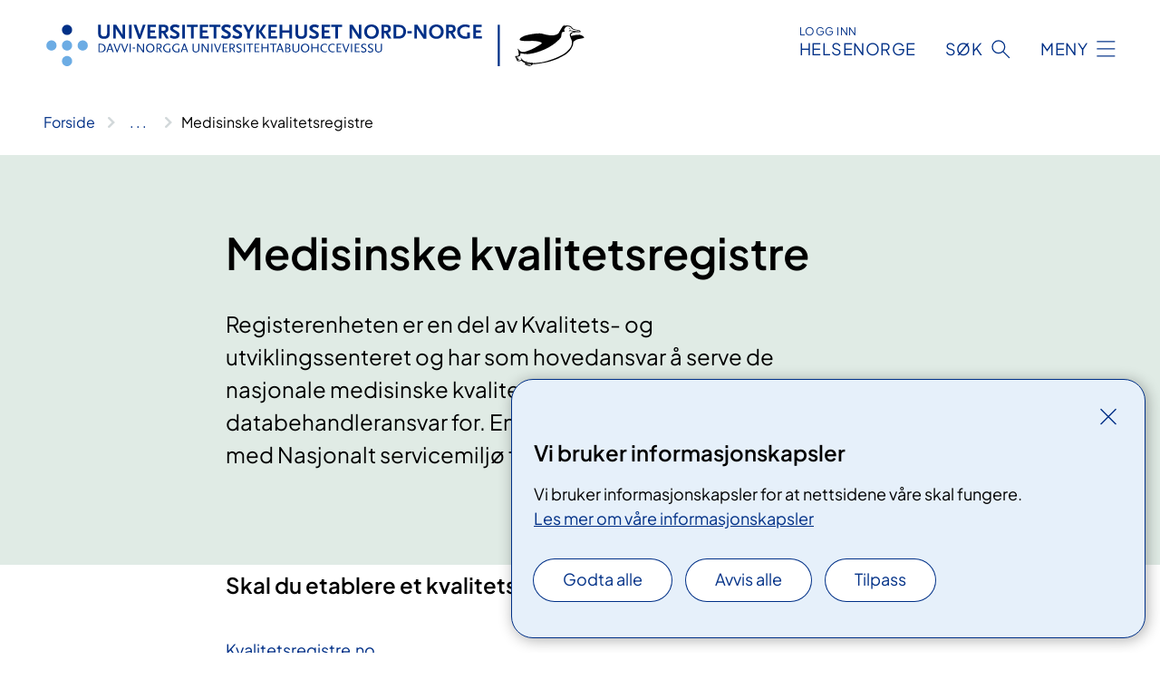

--- FILE ---
content_type: text/html; charset=utf-8
request_url: https://www.unn.no/fag-og-forskning/medisinske-kvalitetsregistre
body_size: 6864
content:


<!DOCTYPE html>

<html lang="nb">

<head>
    <meta name="viewport" content="width=device-width, initial-scale=1" />
    <meta name="format-detection" content="telephone=no" />
    <link href="/static/css/mainstyles.BEVAUtVM.css" rel="stylesheet"></link>
    <link href="/static/css/components.DD6By0E_.css" rel="stylesheet"></link>
    <link rel="stylesheet" href="/FNSP.styles.css?v=e350cf0a970e20e3fd257dd4e8c96ddbae0a52d095304c9e215bd0a5d7faad02" />


<title>Medisinske kvalitetsregistre - Universitetssykehuset Nord-Norge HF</title>
  <meta name="description" content="Registerenheten er en del av Kvalitets- og utviklingssenteret og har som hovedansvar &#xE5; serve de nasjonale medisinske kvalitetsregistre UNN har databehandleransvar for. Enheten har et n&#xE6;rt samarbeid med Nasjonalt servicemilj&#xF8; for medisinske kvalitetsregistre." />


    <meta property="og:title" content="Medisinske kvalitetsregistre" />
    <meta property="twitter:title" content="Medisinske kvalitetsregistre" />
  <meta property="og:description" content="Registerenheten er en del av Kvalitets- og utviklingssenteret og har som hovedansvar &#xE5; serve de nasjonale medisinske kvalitetsregistre UNN har databehandleransvar for. Enheten har et n&#xE6;rt samarbeid med Nasjonalt servicemilj&#xF8; for medisinske kvalitetsregistre." />
  <meta property="twitter:description" content="Registerenheten er en del av Kvalitets- og utviklingssenteret og har som hovedansvar &#xE5; serve de nasjonale medisinske kvalitetsregistre UNN har databehandleransvar for. Enheten har et n&#xE6;rt samarbeid med Nasjonalt servicemilj&#xF8; for medisinske kvalitetsregistre." />
  <meta name="twitter:card" content="summary_large_image" />
  <meta property="og:image" content="https://www.unn.no/4af837/contentassets/a84a13313c564a38bfd13810022b723c/logo.jpg?width=1200&height=628&quality=80" />
  <meta property="twitter:image" content="https://www.unn.no/4af837/contentassets/a84a13313c564a38bfd13810022b723c/logo.jpg?width=1200&height=628&quality=80" />
  <meta property="og:image:secure_url" content="https://www.unn.no/4af837/contentassets/a84a13313c564a38bfd13810022b723c/logo.jpg?width=1200&height=628&quality=80" />
  <meta property="og:image:alt" content="Grafisk brukergrensesnitt, tekst" />
  <meta property="twitter:image:alt" content="Grafisk brukergrensesnitt, tekst" />
                <link rel="icon" href="/4a6008/globalassets/system/favicon-unn.svg">


<div id="matomo-tracking-props" data-baseUrl="https://app-fnsp-matomo-analytics-prod.azurewebsites.net/" data-siteId="56"></div>
    <script>
        FNSP = {};
        FNSP.API = "https://www.unn.no";
        FNSP.IsPrint = false;
        FNSP.CurrentSite = {Name: "Universitetssykehuset Nord-Norge", Id: "51ae4977-bafc-43dd-a892-54c2cbe94882", StartPage: "203957" }
        FNSP.SingleKey = "FOssxJD0F5jW1TW3VRuqxRkuLlAulQIpUCXRESLCOaCvrZEt";
        FNSP.FindEnabled = false;
        FNSP.StoredQuery = true;
    </script>
    <script>
!function(T,l,y){var S=T.location,k="script",D="instrumentationKey",C="ingestionendpoint",I="disableExceptionTracking",E="ai.device.",b="toLowerCase",w="crossOrigin",N="POST",e="appInsightsSDK",t=y.name||"appInsights";(y.name||T[e])&&(T[e]=t);var n=T[t]||function(d){var g=!1,f=!1,m={initialize:!0,queue:[],sv:"5",version:2,config:d};function v(e,t){var n={},a="Browser";return n[E+"id"]=a[b](),n[E+"type"]=a,n["ai.operation.name"]=S&&S.pathname||"_unknown_",n["ai.internal.sdkVersion"]="javascript:snippet_"+(m.sv||m.version),{time:function(){var e=new Date;function t(e){var t=""+e;return 1===t.length&&(t="0"+t),t}return e.getUTCFullYear()+"-"+t(1+e.getUTCMonth())+"-"+t(e.getUTCDate())+"T"+t(e.getUTCHours())+":"+t(e.getUTCMinutes())+":"+t(e.getUTCSeconds())+"."+((e.getUTCMilliseconds()/1e3).toFixed(3)+"").slice(2,5)+"Z"}(),iKey:e,name:"Microsoft.ApplicationInsights."+e.replace(/-/g,"")+"."+t,sampleRate:100,tags:n,data:{baseData:{ver:2}}}}var h=d.url||y.src;if(h){function a(e){var t,n,a,i,r,o,s,c,u,p,l;g=!0,m.queue=[],f||(f=!0,t=h,s=function(){var e={},t=d.connectionString;if(t)for(var n=t.split(";"),a=0;a<n.length;a++){var i=n[a].split("=");2===i.length&&(e[i[0][b]()]=i[1])}if(!e[C]){var r=e.endpointsuffix,o=r?e.location:null;e[C]="https://"+(o?o+".":"")+"dc."+(r||"services.visualstudio.com")}return e}(),c=s[D]||d[D]||"",u=s[C],p=u?u+"/v2/track":d.endpointUrl,(l=[]).push((n="SDK LOAD Failure: Failed to load Application Insights SDK script (See stack for details)",a=t,i=p,(o=(r=v(c,"Exception")).data).baseType="ExceptionData",o.baseData.exceptions=[{typeName:"SDKLoadFailed",message:n.replace(/\./g,"-"),hasFullStack:!1,stack:n+"\nSnippet failed to load ["+a+"] -- Telemetry is disabled\nHelp Link: https://go.microsoft.com/fwlink/?linkid=2128109\nHost: "+(S&&S.pathname||"_unknown_")+"\nEndpoint: "+i,parsedStack:[]}],r)),l.push(function(e,t,n,a){var i=v(c,"Message"),r=i.data;r.baseType="MessageData";var o=r.baseData;return o.message='AI (Internal): 99 message:"'+("SDK LOAD Failure: Failed to load Application Insights SDK script (See stack for details) ("+n+")").replace(/\"/g,"")+'"',o.properties={endpoint:a},i}(0,0,t,p)),function(e,t){if(JSON){var n=T.fetch;if(n&&!y.useXhr)n(t,{method:N,body:JSON.stringify(e),mode:"cors"});else if(XMLHttpRequest){var a=new XMLHttpRequest;a.open(N,t),a.setRequestHeader("Content-type","application/json"),a.send(JSON.stringify(e))}}}(l,p))}function i(e,t){f||setTimeout(function(){!t&&m.core||a()},500)}var e=function(){var n=l.createElement(k);n.src=h;var e=y[w];return!e&&""!==e||"undefined"==n[w]||(n[w]=e),n.onload=i,n.onerror=a,n.onreadystatechange=function(e,t){"loaded"!==n.readyState&&"complete"!==n.readyState||i(0,t)},n}();y.ld<0?l.getElementsByTagName("head")[0].appendChild(e):setTimeout(function(){l.getElementsByTagName(k)[0].parentNode.appendChild(e)},y.ld||0)}try{m.cookie=l.cookie}catch(p){}function t(e){for(;e.length;)!function(t){m[t]=function(){var e=arguments;g||m.queue.push(function(){m[t].apply(m,e)})}}(e.pop())}var n="track",r="TrackPage",o="TrackEvent";t([n+"Event",n+"PageView",n+"Exception",n+"Trace",n+"DependencyData",n+"Metric",n+"PageViewPerformance","start"+r,"stop"+r,"start"+o,"stop"+o,"addTelemetryInitializer","setAuthenticatedUserContext","clearAuthenticatedUserContext","flush"]),m.SeverityLevel={Verbose:0,Information:1,Warning:2,Error:3,Critical:4};var s=(d.extensionConfig||{}).ApplicationInsightsAnalytics||{};if(!0!==d[I]&&!0!==s[I]){var c="onerror";t(["_"+c]);var u=T[c];T[c]=function(e,t,n,a,i){var r=u&&u(e,t,n,a,i);return!0!==r&&m["_"+c]({message:e,url:t,lineNumber:n,columnNumber:a,error:i}),r},d.autoExceptionInstrumented=!0}return m}(y.cfg);function a(){y.onInit&&y.onInit(n)}(T[t]=n).queue&&0===n.queue.length?(n.queue.push(a),n.trackPageView({})):a()}(window,document,{src: "https://js.monitor.azure.com/scripts/b/ai.2.gbl.min.js", crossOrigin: "anonymous", cfg: {instrumentationKey: 'fe8cae6d-aa1c-4609-89b8-088240892f8a', disableCookiesUsage: true }});
</script>

    <script src="/fnspLocalization/deep-merge.js"></script><script src="/fnspLocalization/SharedResources?lang=nb"></script>
    <script src="/fnspLocalization/DocumentListResources?lang=nb"></script>
    <script src="/fnspLocalization/EventResources?lang=nb"></script>
    <script src="/fnspLocalization/DateResources?lang=nb"></script>
    <script src="/fnspLocalization/ClinicalTrialResources?lang=nb"></script>
</head>

<body class="ui-public">
    
    
<div reactComponentId='CookieConsentComponent-3e989cd5-190b-4e09-b5f0-fa54e49240cc' data-json='{"model":{"title":"Vi bruker informasjonskapsler","description":"Vi bruker informasjonskapsler for at nettsidene v\u00E5re skal fungere.","analyticsTitle":"Trafikkanalyse og statistikk","analyticsDescription":"Ved \u00E5 godta disse informasjonskapslene, samtykker du til anonym registrering av statistikk som brukes til \u00E5 forbedre nettstedets innhold og brukeropplevelse.","thirdPartyTitle":"Informasjons\u0026shy;kapsler fra tredjeparter","thirdPartyDescription":"Noen av nettsidene v\u00E5re kan vise innebygget innhold fra andre nettsteder, som for eksempel videoer. Disse eksterne innholdsleverand\u00F8rene bruker egne informasjonskapsler for \u00E5 kunne vise innholdet.","thirdPartyCookieNotAvailable":null,"requiredTitle":"N\u00F8dvendige informasjons\u0026shy;kapsler","requiredDescription":"Disse informasjonskapslene h\u00E5ndterer rent tekniske funksjoner p\u00E5 nettstedet og er n\u00F8dvendige for at nettsidene v\u00E5re skal fungere.","surveyTitle":"Sp\u00F8rre\u0026shy;unders\u00F8kelser","surveyDescription":"Ved \u00E5 godta disse informasjonskapslene, samtykker du til anonym lagring av hva du svarer p\u00E5 sp\u00F8rsm\u00E5let om deltakelse.","acceptAllText":"Godta alle","acceptSelectedText":"Godta valgte","acceptNecessaryText":"Godta kun n\u00F8dvendige","rejectAllText":"Avvis alle","readMoreAbout":"Les mer om","manageCookiesText":"Administrere informasjonskapsler","withdrawCookiesDescription":"Du kan endre samtykket n\u00E5r som helst ved \u00E5 velge \u0022Administrere informasjonskapsler\u0022 nederst p\u00E5 siden. ","customizeText":"Tilpass","saveText":"Lagre","closeText":"Lukk","cancelText":"Avbryt","cookiePageLink":{"href":"/om-oss/om-nettstedet/informasjonskapsler/","text":"Les mer om v\u00E5re informasjonskapsler","target":"_blank","isExternal":false,"sameSite":true},"consentDisabled":false,"activeButDisabled":false,"initialPopupDisabled":false,"cookieConsentVariables":{"consent_enabled":true,"consent_active_but_disabled":false,"popup_disabled":false,"force_map_manage_cookies_button":true,"refresh_with_querystring":false,"use_local_cookie_if_not_equal":false}}}'></div>
<script type="module" src="/static/js/CookieConsentComponent.LY4WY9VI.js"></script>
    
    <a href="#main" class="skiplink">
        Hopp til innhold
    </a>
    



<header>
    <div reactComponentId='HeaderComponent-7b188214-d6a5-492e-86cb-5fe2cf042280' data-json='{"headerDTO":{"menu":{"menuButtonText":"Meny","menuItems":[{"title":"Pasientinformasjon","links":[{"href":"/behandlinger/","text":"Behandlinger og unders\u00F8kelser","target":null,"isExternal":false,"sameSite":true},{"href":"/behandlinger/kurs-og-opplering-for-pasienter-og-parorende/","text":"Kurs for pasienter og p\u00E5r\u00F8rende","target":null,"isExternal":false,"sameSite":true},{"href":"/digitale-pasienttjenester/","text":"Digitale pasienttjenester ","target":null,"isExternal":false,"sameSite":true},{"href":"/samvalg/","text":"Samvalg","target":null,"isExternal":false,"sameSite":true},{"href":"/forlopskoordinatorer-i-unn/","text":"Forl\u00F8pskoordinatorer","target":null,"isExternal":false,"sameSite":true},{"href":"/om-oss/praktisk-informasjon/","text":"Praktisk  informasjon","target":null,"isExternal":false,"sameSite":true},{"href":"/avdelinger/diagnostisk-klinikk/laboratoriemedisin/blodprove/","text":"Blodpr\u00F8vetaking","target":null,"isExternal":false,"sameSite":true}],"showCookieButtonAt":-1},{"title":"Avdelinger","links":[{"href":"/avdelinger/","text":"Alle avdelinger og steder","target":null,"isExternal":false,"sameSite":true},{"href":"/steder/unn-tromso/","text":"UNN Troms\u00F8","target":null,"isExternal":false,"sameSite":true},{"href":"/steder/unn-harstad/","text":"UNN Harstad","target":null,"isExternal":false,"sameSite":true},{"href":"/steder/unn-narvik-furumoen/","text":"UNN Narvik","target":null,"isExternal":false,"sameSite":true},{"href":"/steder/unn-asgard/","text":"UNN \u00C5sg\u00E5rd","target":null,"isExternal":false,"sameSite":true},{"href":"/avdelinger/prehospital-klinikk/longyearbyen-sykehus/","text":"UNN Longyearbyen","target":null,"isExternal":false,"sameSite":true},{"href":"/psykisk-helse-og-rus-avdelingsoversikt/","text":"Psykisk helse og rus","target":null,"isExternal":false,"sameSite":true}],"showCookieButtonAt":-1},{"title":"Fag og forskning","links":[{"href":"/fag-og-forskning/forskning/","text":"Forskning","target":null,"isExternal":false,"sameSite":true},{"href":"/kurs-og-konferanser-for-helsepersonell/","text":"Kurs og konferanser","target":null,"isExternal":false,"sameSite":true},{"href":"/fag-og-forskning/utdanning/","text":"Utdanning","target":null,"isExternal":false,"sameSite":true},{"href":"/fag-og-forskning/samhandling/","text":"Samhandling","target":null,"isExternal":false,"sameSite":true},{"href":"/fag-og-forskning/kompetansetjenester-og-sentre/","text":"Kompetansetjenester","target":null,"isExternal":false,"sameSite":true},{"href":"/fag-og-forskning/laboratorietjenester-ved-unn-hf/","text":"Laboratorietjenester","target":null,"isExternal":false,"sameSite":true},{"href":"/om-oss/innovasjon-i-unn/","text":"Innovasjon","target":null,"isExternal":false,"sameSite":true},{"href":"/fag-og-forskning/","text":"Alt om fag, forskning og utdanning","target":null,"isExternal":false,"sameSite":true}],"showCookieButtonAt":-1},{"title":"Om oss","links":[{"href":"/om-oss/styret-for-unn/","text":"Styret","target":null,"isExternal":false,"sameSite":true},{"href":"/om-oss/ledelsen-i-universitetssykehuset-nord-norge/","text":"Ledelsen","target":null,"isExternal":false,"sameSite":true},{"href":"/om-oss/ledige-stillinger/","text":"Ledige stillinger","target":null,"isExternal":false,"sameSite":true},{"href":"/om-oss/media/","text":"Media","target":null,"isExternal":false,"sameSite":true},{"href":"/om-oss/kontakt-oss/","text":"Kontakt oss","target":null,"isExternal":false,"sameSite":true},{"href":"/om-oss/","text":"Alt om oss","target":null,"isExternal":false,"sameSite":true},{"href":"/om-oss/davvi-norgga-universitehtabuohcceviessu/","text":"Die\u0111ut s\u00E1megillii","target":null,"isExternal":false,"sameSite":true}],"showCookieButtonAt":-1}],"headerItemsBottom":[{"href":"/om-oss/for-ansatte-i-unn/","text":"For ansatte i UNN","target":null,"isExternal":false,"sameSite":true}],"mainMenuAria":"Hovedmeny"},"search":{"searchButtonText":"S\u00F8k","searchHeadingText":"S\u00F8k","searchPlaceholderText":"S\u00F8k i alt innholdet","searchPage":"/sok/","useAutocomplete":false,"autocompleteLanguage":"nb","subSiteStartpageGuid":null},"showHeaderSearch":true,"logo":{"startPageUrl":"/","logoUrl":"/495e11/globalassets/system/logo-unn.svg","alternativeText":"G\u00E5 til forsiden unn.no"},"logoNegative":{"startPageUrl":"/","logoUrl":"/49605b/globalassets/system/logo-unn-neg.svg","alternativeText":"G\u00E5 til forsiden unn.no"},"login":{"title":"HELSENORGE","stikkTittel":"Logg inn","link":{"href":"https://tjenester.helsenorge.no/auth/signin","text":"Logg inn Helsenorge","target":null}},"skipLinkText":"Hopp til innhold","menuModalTitle":"Hovedmeny","searchModalTitle":"Hoveds\u00F8k","openMenuText":"\u00C5pne meny","closeMenuText":"Lukk","openSearchText":"\u00C5pne s\u00F8k","closeSearchText":"Lukk s\u00F8k","standardColumns":" col-12 col-md-10 col-lg-8 col-xl-7 offset-md-1 offset-lg-2","headerMenuAria":"Toppmeny","disableDefaultHeader":false}}'></div>
<script type="module" src="/static/js/HeaderComponent.B8ce81Pg.js"></script>

</header>    
    <main class="main" id="main">
        <div class="tema-page">
            <div class="">
                <div class="container nav-container">
                        <div class="breadcrumbs-language-nav has-breadcrumb">


<div reactComponentId='BreadcrumbComponent-d7848009-ec50-46c0-b71a-8870765cefee' data-json='{"model":[{"text":"Forside","href":"/","showLink":true},{"text":"Fag, forskning og utdanning","href":"/fag-og-forskning/","showLink":true},{"text":"Medisinske kvalitetsregistre","href":"/fag-og-forskning/medisinske-kvalitetsregistre/","showLink":false}]}'></div>
<script type="module" src="/static/js/BreadcrumbComponent.C4sxd5c0.js"></script>
                        </div>
                    
                </div>
            </div>
            
            



<div aria-labelledby="sidetittel">
        <div class="tema-page__banner">
            <div class="container">



<div class="row">
    <div class=" col-12 col-md-10 col-lg-8 col-xl-7 offset-md-1 offset-lg-2">
        
<h1 id="sidetittel">Medisinske kvalitetsregistre</h1>
        <p>Registerenheten er en del av Kvalitets- og utviklingssenteret og har som hovedansvar &#xE5; serve de nasjonale medisinske kvalitetsregistre UNN har databehandleransvar for. Enheten har et n&#xE6;rt samarbeid med Nasjonalt servicemilj&#xF8; for medisinske kvalitetsregistre.</p>
        

    </div>
</div>
                <div class="row">
                    <div class="col-md-12">
                    </div>
                </div>
            </div>
        </div>
        <div class="content container">
            <div class="row">
                
<div class="anchor-nav-container text-container col-12 col-md-10 col-lg-8 col-xl-7 offset-md-1 offset-lg-2">
    


<h3>Skal du etablere et kvalitetsregister? <br /><br /></h3>
<p><a href="https://www.kvalitetsregistre.no/">Kvalitetsregist​re.no​</a><br />​</p>
<h3>Kvalitetsregistre som UNN har ansvar for:​<br />​</h3>
<p><a href="/fag-og-forskning/medisinske-kvalitetsregistre/nasjonalt-kvalitetsregister-for-ryggkirurgi/">Nasjonalt kvalitetsregister for ryggkirurgi​​</a></p>
<p><a href="/fag-og-forskning/medisinske-kvalitetsregistre/norsk-nakke-og-ryggregister/">Norsk nakke- og ryggregister</a></p>
<p><a href="/fag-og-forskning/medisinske-kvalitetsregistre/norsk-register-for-arvelige-nevromuskulere-diagnoser/">Norsk register for arvelige og medfødte nevromuskulære sykdommer</a></p>
<p><a href="/fag-og-forskning/medisinske-kvalitetsregistre/nra-norsk-register-for-analinkontinens/">Norsk register for analinkontinens (NRA)​</a></p>
<p><a href="/fag-og-forskning/medisinske-kvalitetsregistre/norvas-norsk-vaskulittregister-og-biobank/">Norsk vaskulittregister &amp; biobank (NorVas) </a></p>
<p>​<a href="/fag-og-forskning/medisinske-kvalitetsregistre/norgast-norsk-register-for-gastrokirurgi/">Norsk register for gastrokirurgi (NORGAST)</a></p>
<p><a href="/fag-og-forskning/medisinske-kvalitetsregistre/nordnorsk-kvalitetsregister-for-endokarditt/">Nordnorsk kvalitetsregister for endokarditt</a></p>
</div>

            </div>
        </div>
</div>

<div class="block-content">
    

</div>


    <div class="page-dates page-dates--standard container">
        <div class="page-dates__date">
            Sist oppdatert 30.10.2024
        </div>
    </div>


            
        </div>
            <div class="container print-feedback_container">
                <div class="row">
                    <div class="col-12 col-md-8 col-lg-7 offset-lg-1 col-xl-9 offset-xl-0">


<div reactComponentId='FeedbackComponent-0e05a5bf-e78f-448c-a185-27a97cbc3093' data-json='{"model":{"contentId":204771,"characterLimit":255,"cancelButtonText":"Avbryt","characterLimitText":"{count}/{limit} tegn","commentDescription":"Vi kan ikke svare deg p\u00E5 tilbakemeldingen din, men bruker den til \u00E5 forbedre innholdet. Vi ber om at du ikke deler person- eller helseopplysninger.","commentLabel":"Kan du fortelle oss hva du var ute etter?","requiredFieldText":"*Obligatorisk felt som du m\u00E5 fylle ut for \u00E5 sende skjemaet.","yesCommentLabel":"S\u00E5 bra. Fortell oss gjerne hva du var forn\u00F8yd med.","yesCommentDescription":null,"emptyCommentErrorMessage":"Du m\u00E5 skrive hva du lette etter.","commentTooLongErrorMessage":"Tilbakemeldingen er for lang.","feedbackInputValidation":"^[A-Za-z\u00C0-\u00D6\u00D8-\u00F6\u00F8-\u00FF0-9\u010D\u0111\u014B\u0161\u0167\u017E,.;:\\?\\-\\s]*$","invalidInputErrorMessage":"Beklager, men tilbakemeldingen inneholder tegn som ikke er tillatt.","noButtonText":"Nei","responseErrorMessage":"Obs! Noe gikk galt. Pr\u00F8v igjen senere.","submitButtonText":"Send","successMessage":"Takk for tilbakemelding.","yesButtonText":"Ja","title":"Fant du det du lette etter?"}}'></div>
<script type="module" src="/static/js/FeedbackComponent.oF9ccyGh.js"></script>
                    </div>
                    <div class="d-flex col-md-3 col-lg-2 offset-md-1 offset-lg-1 justify-content-center justify-content-md-end align-items-start">

<div reactComponentId='PrintComponent-9b5df1b0-ea54-40d2-b4eb-82e33e0f6b8e' data-json='{"filename":"medisinske-kvalitetsregistre","contentId":204771,"language":"nb","buttonAtTop":false,"showPropertiesSelection":false,"properties":[{"name":"CustomFrontpage","label":"Eget forsideark med tittel og ingress","show":true}]}'></div>
<script type="module" src="/static/js/PrintComponent.FrKVeZkR.js"></script>
                    </div>
                </div>
            </div>
    </main>



<footer class="footer">
    <div class="container">
            <div class="footer__menu">
                <nav aria-label="Bunnmeny" class="footer__menu-container">
                    <ul>
                            <li>
                                <h2 class="footer__menu-title">PASIENTRETTIGHETER</h2>
                                <ul>
                                        <li class="footer__menu-item"><a class="anchorlink anchorlink--white" href="/rettigheter/egenandeler-og-frikort"><span>Egenandel og frikort</span></a></li>
                                        <li class="footer__menu-item"><a class="anchorlink anchorlink--white" href="/rettigheter/rettigheter-ved-fristbrudd"><span>Rettigheter ved fristbrudd</span></a></li>
                                        <li class="footer__menu-item"><a class="anchorlink anchorlink--white" href="/rettigheter/pasientjournal"><span>Innsyn i egen journal</span></a></li>
                                        <li class="footer__menu-item"><a class="anchorlink anchorlink--white" href="/rettigheter/tolking"><span>Rett til tolk</span></a></li>
                                        <li class="footer__menu-item"><a class="anchorlink anchorlink--white" href="/behandlinger/barn-og-unge-i-familien"><span>Barn som p&#xE5;r&#xF8;rende</span></a></li>
                                        <li class="footer__menu-item"><a class="anchorlink anchorlink--white" href="/rettigheter"><span>Alt om rettigheter</span></a></li>
                                </ul>
                            </li>
                            <li>
                                <h2 class="footer__menu-title">Om nettstedet</h2>
                                <ul>
                                            <li class="footer__menu-item"><button class="manage-cookies anchorlink anchorlink--white"><span>Administrere informasjonskapsler</span></button></li>
                                        <li class="footer__menu-item"><a class="anchorlink anchorlink--white" href="/om-oss/om-nettstedet/informasjonskapsler/"><span>Informasjonskapsler</span></a></li>
                                        <li class="footer__menu-item"><a class="anchorlink anchorlink--white" href="/om-oss/om-nettstedet/personvern/"><span>Personvern</span></a></li>
                                        <li class="footer__menu-item"><a class="anchorlink anchorlink--white" href="/rettigheter/film-foto-og-lydopptak/"><span>Film, foto og lydopptak</span></a></li>
                                        <li class="footer__menu-item"><a class="anchorlink anchorlink--white anchorlink--external" href="https://uustatus.no/nb/erklaringer/publisert/ca6b1578-edbc-428d-a08c-344829ea57b5"><span>Tilgjengelighetserkl&#xE6;ring</span></a></li>
                                </ul>
                            </li>
                            <li>
                                <h2 class="footer__menu-title">Kontakt</h2>
                                <ul>
                                        <li class="footer__menu-item"><a class="anchorlink anchorlink--white" href="/om-oss/kontakt-oss/"><span>Kontakt oss</span></a></li>
                                        <li class="footer__menu-item"><a class="anchorlink anchorlink--white anchorlink--external" href="https://min.kommune.no/s/jiim"><span>eDialog</span></a></li>
                                        <li class="footer__menu-item"><a class="anchorlink anchorlink--white" href="/om-oss/media/"><span>Media</span></a></li>
                                        <li class="footer__menu-item"><a class="anchorlink anchorlink--white" href="/om-oss/kontakt-oss/informasjon-for-leverandorer/"><span>Informasjon for leverand&#xF8;rer</span></a></li>
                                        <li class="footer__menu-item"><a class="anchorlink anchorlink--white" href="/om-oss/om-nettstedet/"><span>Om nettstedet</span></a></li>
                                        <li class="footer__menu-item"><a class="anchorlink anchorlink--white" href="/om-oss/davvi-norgga-universitehtabuohcceviessu/"><span>Die&#x111;ut s&#xE1;megillii</span></a></li>
                                        <li class="footer__menu-item"><a class="anchorlink anchorlink--white" href="/rettigheter/pasientreiser/"><span>Pasientreiser</span></a></li>
                                </ul>
                            </li>
                            <li>
                                <h2 class="footer__menu-title">F&#xD8;LG OSS</h2>
                                <ul>
                                        <li class="footer__menu-item"><a class="anchorlink anchorlink--white anchorlink--external" href="http://www.facebook.com/universitetssykehusetnordnorge"><span>Facebook</span></a></li>
                                        <li class="footer__menu-item"><a class="anchorlink anchorlink--white anchorlink--external" href="https://twitter.com/unn_hf"><span>Twitter</span></a></li>
                                        <li class="footer__menu-item"><a class="anchorlink anchorlink--white anchorlink--external" href="https://www.youtube.com/channel/UCyPIe-sBZkL4SX4IG2JNOlg/videos?shelf_id=0&amp;view=0&amp;sort=dd"><span>Youtube</span></a></li>
                                        <li class="footer__menu-item"><a class="anchorlink anchorlink--white anchorlink--external" href="https://www.flickr.com/photos/unnfoto/"><span>Flickr</span></a></li>
                                        <li class="footer__menu-item"><a class="anchorlink anchorlink--white anchorlink--external" href="http://www.pingvinavisa.no"><span>Pingvinavisa</span></a></li>
                                        <li class="footer__menu-item"><a class="anchorlink anchorlink--white anchorlink--external" href="https://www.instagram.com/universitetssykehusetnordnorge/"><span>Instagram</span></a></li>
                                </ul>
                            </li>
                    </ul>

                </nav>
            </div>
    </div>
    
    
    <div class="footer__bottom">
        <div class="container">
                <a href="/" class="footer__logo-link">
                    <img class="footer__logo" src="/49605b/globalassets/system/logo-unn-neg.svg" alt="G&#xE5; til forsiden unn.no" />
                </a>
            <p class="footer__text">
                
            </p>
            <div class="footer__contact row">
                    <section class="col-12 col-md-6 col-xl-4" aria-labelledby="footer-contact-main-section">
                        <h2 class="visuallyhidden" id="footer-contact-main-section">Kontaktinformasjon</h2>
                            <section class="footer__contact-item" aria-labelledby="footer-contact-section-phone">
                                <h3 class="footer__contact-label" id="footer-contact-section-phone">Telefon</h3>


    <h4>Sentralbord UNN</h4>
<p><a class="phone-link" href="tel:77626000">77 62 60 00</a></p>
                            </section>
                            <section class="footer__contact-item" aria-labelledby="footer-contact-section-email">
                                <h3 class="footer__contact-label" id="footer-contact-section-email">E-post</h3>

<p class="email-block contact-block--secondary">
        <a href="mailto:post@unn.no?body=Ikke%20skriv%20sensitiv%20informasjon%20eller%20helseopplysninger%20i%20e-post." data-id="email-314503">post@unn.no</a>
</p>

                            </section>
                    </section>
                <div class="col-12 col-md-6 col-xl-8">
                    <div class="row">
                            <section class="col-12 col-xl-6" aria-labelledby="footer-address-main-section">
                                <h2 class="visuallyhidden" id="footer-address-main-section">Adresse</h2>
                                    <section class="footer__contact-item" aria-labelledby="footer-contact-section-postal">
                                        <h3 class="footer__contact-label" id="footer-contact-section-postal">Postadresse</h3>



        <p>UNN Troms&#xF8;</p>
        <p>[Avdelingsnavn]</p>
    <p>Postboks 100</p>
    <p> 9038 Troms&#xF8;</p>
                                    </section>
                            </section>
                        <section class="col-12 col-xl-6 footer__partner" aria-labelledby="footer-organization-section-main">
                            <h2 class="visuallyhidden" id="footer-organization-section-main">Organisasjon</h2>
                                <div class="footer__contact-item">
                                    <h3 class="footer__contact-label">Organisasjonsnummer</h3>
                                    <p class="footer__no-wrap">983 974 899</p>
                                </div>
                            <p class="footer__partner-text">Samarbeid med UiT</p>
                                    <img class="footer__partner-logo" src="/496107/globalassets/system/logo-uit-neg.svg" alt="Logo UiT"/>
                        </section>
                    </div>
            
                </div>
            </div>
        </div>
    </div>
</footer>   
    
    <script defer="defer" src="/Util/Find/epi-util/find.js"></script>
<script>
document.addEventListener('DOMContentLoaded',function(){if(typeof FindApi === 'function'){var api = new FindApi();api.setApplicationUrl('/');api.setServiceApiBaseUrl('/find_v2/');api.processEventFromCurrentUri();api.bindWindowEvents();api.bindAClickEvent();api.sendBufferedEvents();}})
</script>

    <script type="module" src="/static/js/shared.BTEICu9n.js"></script>
    <script src="/resources/bootstrap.min.js?v=9bcd4d0f29dc6556ebeeff44eaa0965f0c7f7308ee58394708cce2f698cca1b0"></script>
    <script type="module" src="/static/js/TableOfContentComponent.D9GDC9On.js"></script>

</body>

</html>


--- FILE ---
content_type: image/svg+xml
request_url: https://www.unn.no/496107/globalassets/system/logo-uit-neg.svg
body_size: 5089
content:
<?xml version="1.0" encoding="utf-8"?>
<!-- Generator: Adobe Illustrator 27.9.0, SVG Export Plug-In . SVG Version: 6.00 Build 0)  -->
<svg version="1.1" id="Layer_1" xmlns="http://www.w3.org/2000/svg" xmlns:xlink="http://www.w3.org/1999/xlink" x="0px" y="0px"
	 viewBox="0 0 790.87 155.91" style="enable-background:new 0 0 790.87 155.91;" xml:space="preserve">
<style type="text/css">
	.st0{clip-path:url(#SVGID_00000098182405118535288450000013966754152955439529_);fill:#FFFFFF;}
</style>
<g>
	<defs>
		<rect id="SVGID_1_" width="790.87" height="155.91"/>
	</defs>
	<clipPath id="SVGID_00000168096224351095107170000008718603188034155149_">
		<use xlink:href="#SVGID_1_"  style="overflow:visible;"/>
	</clipPath>
	<path style="clip-path:url(#SVGID_00000168096224351095107170000008718603188034155149_);fill:#FFFFFF;" d="M234.84,17.14v31.38
		c0,3.58-0.8,6.72-2.4,9.42c-1.6,2.7-3.92,4.76-6.95,6.2c-3.03,1.44-6.61,2.15-10.74,2.15c-6.24,0-11.08-1.6-14.53-4.79
		c-3.45-3.19-5.17-7.57-5.17-13.12V17.14h10.25v29.68c0,3.74,0.75,6.48,2.25,8.22c1.5,1.75,3.99,2.62,7.46,2.62
		c3.36,0,5.8-0.88,7.31-2.64c1.51-1.76,2.27-4.52,2.27-8.27V17.14H234.84z"/>
	<path style="clip-path:url(#SVGID_00000168096224351095107170000008718603188034155149_);fill:#FFFFFF;" d="M245.49,18.96
		c0-3.29,1.84-4.94,5.51-4.94s5.51,1.65,5.51,4.94c0,1.57-0.46,2.79-1.38,3.67c-0.92,0.87-2.29,1.31-4.13,1.31
		C247.32,23.94,245.49,22.28,245.49,18.96 M256.03,65.63h-10.12V28.55h10.12V65.63z"/>
	<polygon style="clip-path:url(#SVGID_00000168096224351095107170000008718603188034155149_);fill:#FFFFFF;" points="287.51,65.63 
		277.23,65.63 277.23,25.69 264.06,25.69 264.06,17.14 300.67,17.14 300.67,25.69 287.51,25.69 	"/>
	<path style="clip-path:url(#SVGID_00000168096224351095107170000008718603188034155149_);fill:#FFFFFF;" d="M364.22,65.63h-6.44
		l-26.5-40.69h-0.26c0.35,4.78,0.53,9.15,0.53,13.13v27.56h-5.21V17.14h6.37l26.43,40.53h0.27c-0.04-0.6-0.14-2.51-0.3-5.75
		s-0.21-5.56-0.17-6.95V17.14h5.27V65.63z"/>
	<path style="clip-path:url(#SVGID_00000168096224351095107170000008718603188034155149_);fill:#FFFFFF;" d="M408.1,47.42
		c0,5.93-1.49,10.55-4.48,13.88c-2.98,3.33-7.11,4.99-12.37,4.99c-3.25,0-6.14-0.76-8.66-2.29c-2.52-1.52-4.47-3.71-5.84-6.57
		c-1.37-2.85-2.06-6.19-2.06-10.02c0-5.92,1.48-10.54,4.44-13.85c2.96-3.3,7.07-4.96,12.34-4.96c5.09,0,9.13,1.69,12.12,5.08
		C406.6,37.07,408.1,41.65,408.1,47.42 M380.4,47.42c0,4.64,0.93,8.18,2.79,10.61c1.86,2.43,4.59,3.65,8.19,3.65
		c3.6,0,6.34-1.21,8.21-3.63c1.87-2.42,2.8-5.96,2.8-10.63c0-4.62-0.93-8.13-2.8-10.53c-1.87-2.4-4.63-3.6-8.28-3.6
		c-3.6,0-6.32,1.18-8.16,3.55C381.32,39.2,380.4,42.73,380.4,47.42"/>
	<path style="clip-path:url(#SVGID_00000168096224351095107170000008718603188034155149_);fill:#FFFFFF;" d="M434.33,28.61
		c1.61,0,3.06,0.13,4.34,0.4l-0.76,5.11c-1.5-0.33-2.83-0.5-3.98-0.5c-2.94,0-5.46,1.19-7.55,3.58c-2.09,2.39-3.13,5.36-3.13,8.92
		v19.5h-5.51V29.28h4.54l0.63,6.73h0.27c1.35-2.37,2.97-4.19,4.88-5.47S432.05,28.61,434.33,28.61"/>
	<path style="clip-path:url(#SVGID_00000168096224351095107170000008718603188034155149_);fill:#FFFFFF;" d="M475.22,29.28v3.48
		l-6.73,0.8c0.62,0.77,1.17,1.79,1.66,3.04c0.49,1.25,0.73,2.66,0.73,4.23c0,3.56-1.22,6.4-3.65,8.52
		c-2.43,2.12-5.77,3.18-10.02,3.18c-1.08,0-2.1-0.09-3.05-0.26c-2.34,1.24-3.51,2.8-3.51,4.68c0,0.99,0.41,1.73,1.23,2.21
		c0.82,0.47,2.22,0.71,4.21,0.71h6.43c3.93,0,6.96,0.83,9.07,2.49c2.11,1.66,3.17,4.07,3.17,7.23c0,4.03-1.61,7.09-4.84,9.2
		s-7.94,3.17-14.13,3.17c-4.75,0-8.42-0.88-10.99-2.65c-2.58-1.77-3.86-4.27-3.86-7.49c0-2.21,0.71-4.12,2.12-5.74
		c1.41-1.61,3.4-2.71,5.97-3.28c-0.93-0.42-1.71-1.07-2.34-1.96s-0.95-1.91-0.95-3.08c0-1.33,0.35-2.49,1.06-3.48
		c0.71-0.99,1.82-1.96,3.35-2.88c-1.88-0.77-3.41-2.09-4.59-3.95c-1.18-1.86-1.77-3.98-1.77-6.37c0-3.98,1.19-7.05,3.58-9.2
		c2.39-2.16,5.77-3.23,10.15-3.23c1.9,0,3.61,0.22,5.14,0.66H475.22z M446.24,71.73c0,1.97,0.83,3.46,2.49,4.48
		c1.66,1.02,4.03,1.53,7.13,1.53c4.62,0,8.04-0.69,10.26-2.07c2.22-1.38,3.33-3.26,3.33-5.62c0-1.97-0.61-3.33-1.82-4.1
		c-1.22-0.76-3.51-1.14-6.86-1.14h-6.6c-2.5,0-4.44,0.6-5.84,1.79C446.93,67.78,446.24,69.49,446.24,71.73 M449.22,40.92
		c0,2.54,0.72,4.47,2.16,5.77c1.44,1.3,3.44,1.96,6,1.96c5.37,0,8.06-2.61,8.06-7.83c0-5.46-2.72-8.19-8.16-8.19
		c-2.59,0-4.58,0.7-5.97,2.09C449.92,36.11,449.22,38.18,449.22,40.92"/>
	<path style="clip-path:url(#SVGID_00000168096224351095107170000008718603188034155149_);fill:#FFFFFF;" d="M498.04,66.29
		c-5.37,0-9.61-1.64-12.72-4.91c-3.11-3.27-4.66-7.82-4.66-13.63c0-5.86,1.44-10.51,4.33-13.96c2.89-3.45,6.76-5.17,11.62-5.17
		c4.55,0,8.16,1.5,10.81,4.49c2.65,3,3.98,6.95,3.98,11.86v3.48h-25.04c0.11,4.27,1.19,7.51,3.23,9.72
		c2.05,2.21,4.93,3.32,8.64,3.32c3.91,0,7.78-0.82,11.61-2.45v4.91c-1.95,0.84-3.79,1.44-5.52,1.81
		C502.59,66.11,500.49,66.29,498.04,66.29 M496.55,33.22c-2.92,0-5.25,0.95-6.98,2.85c-1.74,1.9-2.76,4.53-3.07,7.89h19
		c0-3.47-0.77-6.13-2.32-7.98C501.63,34.15,499.42,33.22,496.55,33.22"/>
	<path style="clip-path:url(#SVGID_00000168096224351095107170000008718603188034155149_);fill:#FFFFFF;" d="M544.24,55.71
		c0,3.38-1.26,5.99-3.78,7.83c-2.52,1.84-6.06,2.75-10.61,2.75c-4.82,0-8.58-0.76-11.28-2.29v-5.11c1.75,0.88,3.62,1.58,5.62,2.09
		c2,0.51,3.93,0.76,5.79,0.76c2.87,0,5.09-0.46,6.63-1.38c1.55-0.92,2.32-2.32,2.32-4.19c0-1.42-0.61-2.62-1.84-3.63
		c-1.23-1.01-3.62-2.19-7.18-3.56c-3.38-1.26-5.79-2.36-7.21-3.3c-1.43-0.94-2.49-2.01-3.18-3.2c-0.7-1.19-1.04-2.62-1.04-4.28
		c0-2.96,1.21-5.3,3.62-7.01c2.41-1.71,5.72-2.57,9.92-2.57c3.91,0,7.74,0.8,11.48,2.39l-1.96,4.48c-3.65-1.5-6.95-2.26-9.92-2.26
		c-2.61,0-4.58,0.41-5.9,1.23c-1.33,0.82-1.99,1.95-1.99,3.38c0,0.97,0.25,1.8,0.75,2.49c0.5,0.69,1.3,1.34,2.4,1.96
		c1.11,0.62,3.23,1.51,6.37,2.69c4.31,1.57,7.22,3.15,8.74,4.74C543.48,51.3,544.24,53.3,544.24,55.71"/>
	<path style="clip-path:url(#SVGID_00000168096224351095107170000008718603188034155149_);fill:#FFFFFF;" d="M217.46,138.63
		l-1.09-5.17h-0.26c-1.81,2.28-3.62,3.82-5.42,4.63c-1.8,0.81-4.05,1.21-6.75,1.21c-3.6,0-6.43-0.93-8.47-2.79
		c-2.04-1.86-3.07-4.5-3.07-7.93c0-7.34,5.87-11.19,17.61-11.54l6.17-0.2v-2.26c0-2.85-0.61-4.96-1.84-6.32s-3.19-2.04-5.89-2.04
		c-3.03,0-6.46,0.93-10.28,2.78l-1.69-4.21c1.79-0.97,3.75-1.74,5.89-2.29c2.13-0.55,4.27-0.83,6.42-0.83
		c4.33,0,7.55,0.96,9.63,2.89c2.09,1.92,3.14,5.01,3.14,9.25v24.81H217.46z M205.02,134.75c3.43,0,6.12-0.94,8.08-2.82
		c1.96-1.88,2.93-4.51,2.93-7.89v-3.28l-5.5,0.23c-4.38,0.15-7.54,0.83-9.47,2.04c-1.93,1.21-2.9,3.08-2.9,5.62
		c0,1.99,0.6,3.5,1.81,4.54C201.17,134.23,202.86,134.75,205.02,134.75"/>
	<path style="clip-path:url(#SVGID_00000168096224351095107170000008718603188034155149_);fill:#FFFFFF;" d="M249.47,101.61
		c1.61,0,3.06,0.13,4.34,0.4l-0.76,5.11c-1.5-0.33-2.83-0.5-3.98-0.5c-2.94,0-5.46,1.19-7.54,3.58c-2.09,2.39-3.13,5.36-3.13,8.92
		v19.5h-5.51v-36.35h4.54l0.63,6.73h0.26c1.35-2.37,2.97-4.19,4.88-5.47C245.1,102.25,247.19,101.61,249.47,101.61"/>
	<path style="clip-path:url(#SVGID_00000168096224351095107170000008718603188034155149_);fill:#FFFFFF;" d="M266.05,120.02
		c0.95-1.35,2.4-3.12,4.34-5.31l11.74-12.44h6.53l-14.73,15.49l15.75,20.86h-6.67l-12.83-17.18l-4.15,3.58v13.6h-5.44V87.02h5.44
		v27.36c0,1.22-0.09,3.1-0.27,5.64H266.05z"/>
	<path style="clip-path:url(#SVGID_00000168096224351095107170000008718603188034155149_);fill:#FFFFFF;" d="M308,134.75
		c0.97,0,1.91-0.07,2.82-0.22c0.91-0.14,1.62-0.29,2.16-0.45v4.21c-0.6,0.29-1.48,0.53-2.64,0.71c-1.16,0.19-2.2,0.28-3.13,0.28
		c-7.03,0-10.55-3.7-10.55-11.11v-21.62h-5.21v-2.65l5.21-2.29l2.32-7.76h3.18v8.42h10.55v4.28h-10.55v21.39
		c0,2.19,0.52,3.87,1.56,5.04C304.76,134.16,306.19,134.75,308,134.75"/>
	<path style="clip-path:url(#SVGID_00000168096224351095107170000008718603188034155149_);fill:#FFFFFF;" d="M319.78,92.43
		c0-1.26,0.31-2.18,0.93-2.77c0.62-0.59,1.39-0.88,2.32-0.88c0.88,0,1.65,0.3,2.29,0.89c0.64,0.6,0.96,1.51,0.96,2.75
		c0,1.24-0.32,2.16-0.96,2.77c-0.64,0.61-1.4,0.91-2.29,0.91c-0.93,0-1.7-0.3-2.32-0.91C320.09,94.59,319.78,93.66,319.78,92.43
		 M325.75,138.62h-5.51v-36.35h5.51V138.62z"/>
	<path style="clip-path:url(#SVGID_00000168096224351095107170000008718603188034155149_);fill:#FFFFFF;" d="M360.87,128.71
		c0,3.38-1.26,5.99-3.78,7.83c-2.52,1.84-6.06,2.75-10.61,2.75c-4.82,0-8.58-0.76-11.27-2.29v-5.11c1.75,0.88,3.62,1.58,5.62,2.09
		c2,0.51,3.93,0.76,5.79,0.76c2.87,0,5.09-0.46,6.63-1.38c1.55-0.92,2.32-2.32,2.32-4.2c0-1.41-0.61-2.62-1.84-3.63
		c-1.23-1.01-3.62-2.19-7.18-3.56c-3.38-1.26-5.79-2.36-7.21-3.3c-1.43-0.94-2.49-2.01-3.18-3.2c-0.7-1.2-1.04-2.62-1.04-4.28
		c0-2.96,1.21-5.3,3.61-7.01c2.41-1.71,5.72-2.57,9.92-2.57c3.91,0,7.74,0.8,11.48,2.39l-1.96,4.48c-3.65-1.5-6.95-2.26-9.92-2.26
		c-2.61,0-4.58,0.41-5.9,1.23c-1.33,0.82-1.99,1.95-1.99,3.38c0,0.97,0.25,1.8,0.75,2.49c0.5,0.69,1.3,1.34,2.4,1.96
		c1.11,0.62,3.23,1.51,6.37,2.69c4.31,1.57,7.23,3.15,8.74,4.74C360.11,124.3,360.87,126.3,360.87,128.71"/>
	<path style="clip-path:url(#SVGID_00000168096224351095107170000008718603188034155149_);fill:#FFFFFF;" d="M375.26,120.02
		c0.95-1.35,2.4-3.12,4.34-5.31l11.74-12.44h6.53l-14.73,15.49l15.75,20.86h-6.67l-12.83-17.18l-4.15,3.58v13.6h-5.44V87.02h5.44
		v27.36c0,1.22-0.09,3.1-0.27,5.64H375.26z"/>
	<path style="clip-path:url(#SVGID_00000168096224351095107170000008718603188034155149_);fill:#FFFFFF;" d="M420.83,139.29
		c-5.37,0-9.61-1.63-12.72-4.91c-3.11-3.27-4.66-7.82-4.66-13.63c0-5.86,1.44-10.51,4.33-13.96c2.89-3.45,6.76-5.17,11.62-5.17
		c4.55,0,8.16,1.5,10.81,4.49c2.65,3,3.98,6.95,3.98,11.86v3.48h-25.04c0.11,4.27,1.19,7.51,3.23,9.72
		c2.05,2.21,4.93,3.32,8.64,3.32c3.91,0,7.78-0.82,11.61-2.45v4.91c-1.95,0.84-3.79,1.44-5.52,1.81
		C425.38,139.11,423.29,139.29,420.83,139.29 M419.34,106.22c-2.92,0-5.25,0.95-6.98,2.85c-1.74,1.9-2.76,4.53-3.07,7.89h19
		c0-3.47-0.77-6.13-2.32-7.98C424.42,107.15,422.21,106.22,419.34,106.22"/>
	<path style="clip-path:url(#SVGID_00000168096224351095107170000008718603188034155149_);fill:#FFFFFF;" d="M466.4,102.28v23.58
		c0,2.96,0.67,5.17,2.02,6.63c1.35,1.46,3.46,2.19,6.33,2.19c3.8,0,6.58-1.04,8.34-3.12c1.76-2.08,2.64-5.47,2.64-10.18v-19.1h5.51
		v36.35h-4.54l-0.8-4.88h-0.3c-1.13,1.79-2.69,3.16-4.69,4.11s-4.28,1.43-6.85,1.43c-4.42,0-7.73-1.05-9.93-3.15
		c-2.2-2.1-3.3-5.46-3.3-10.08v-23.78H466.4z"/>
	<path style="clip-path:url(#SVGID_00000168096224351095107170000008718603188034155149_);fill:#FFFFFF;" d="M527.79,138.63v-23.51
		c0-2.96-0.68-5.17-2.02-6.63c-1.35-1.46-3.46-2.19-6.34-2.19c-3.8,0-6.59,1.03-8.36,3.08s-2.65,5.45-2.65,10.18v19.07h-5.51v-36.35
		h4.48l0.9,4.98h0.27c1.13-1.79,2.71-3.18,4.74-4.16c2.03-0.98,4.3-1.48,6.8-1.48c4.38,0,7.67,1.06,9.88,3.17
		c2.21,2.11,3.32,5.49,3.32,10.13v23.71H527.79z"/>
	<path style="clip-path:url(#SVGID_00000168096224351095107170000008718603188034155149_);fill:#FFFFFF;" d="M544.14,92.43
		c0-1.26,0.31-2.18,0.93-2.77s1.39-0.88,2.32-0.88c0.88,0,1.65,0.3,2.29,0.89c0.64,0.6,0.96,1.51,0.96,2.75
		c0,1.24-0.32,2.16-0.96,2.77c-0.64,0.61-1.4,0.91-2.29,0.91c-0.93,0-1.7-0.3-2.32-0.91C544.45,94.59,544.14,93.66,544.14,92.43
		 M550.11,138.62h-5.51v-36.35h5.51V138.62z"/>
	<path style="clip-path:url(#SVGID_00000168096224351095107170000008718603188034155149_);fill:#FFFFFF;" d="M569.75,138.63
		l-13.8-36.35h5.9l7.83,21.56c1.77,5.04,2.81,8.31,3.12,9.82h0.27c0.24-1.17,1.01-3.6,2.3-7.28c1.29-3.68,4.2-11.71,8.71-24.1h5.9
		l-13.8,36.35H569.75z"/>
	<path style="clip-path:url(#SVGID_00000168096224351095107170000008718603188034155149_);fill:#FFFFFF;" d="M611.17,139.29
		c-5.37,0-9.61-1.63-12.72-4.91c-3.11-3.27-4.66-7.82-4.66-13.63c0-5.86,1.44-10.51,4.33-13.96c2.89-3.45,6.76-5.17,11.62-5.17
		c4.55,0,8.16,1.5,10.81,4.49c2.65,3,3.98,6.95,3.98,11.86v3.48h-25.04c0.11,4.27,1.19,7.51,3.23,9.72
		c2.05,2.21,4.93,3.32,8.64,3.32c3.91,0,7.78-0.82,11.61-2.45v4.91c-1.95,0.84-3.79,1.44-5.52,1.81
		C615.72,139.11,613.62,139.29,611.17,139.29 M609.68,106.22c-2.92,0-5.25,0.95-6.98,2.85c-1.74,1.9-2.76,4.53-3.07,7.89h19
		c0-3.47-0.77-6.13-2.32-7.98C614.76,107.15,612.55,106.22,609.68,106.22"/>
	<path style="clip-path:url(#SVGID_00000168096224351095107170000008718603188034155149_);fill:#FFFFFF;" d="M650.5,101.61
		c1.61,0,3.06,0.13,4.34,0.4l-0.76,5.11c-1.5-0.33-2.83-0.5-3.98-0.5c-2.94,0-5.46,1.19-7.55,3.58c-2.09,2.39-3.13,5.36-3.13,8.92
		v19.5h-5.51v-36.35h4.54l0.63,6.73h0.27c1.35-2.37,2.97-4.19,4.88-5.47C646.14,102.25,648.23,101.61,650.5,101.61"/>
	<path style="clip-path:url(#SVGID_00000168096224351095107170000008718603188034155149_);fill:#FFFFFF;" d="M685.09,128.71
		c0,3.38-1.26,5.99-3.78,7.83c-2.52,1.84-6.06,2.75-10.61,2.75c-4.82,0-8.58-0.76-11.28-2.29v-5.11c1.75,0.88,3.62,1.58,5.62,2.09
		c2,0.51,3.93,0.76,5.79,0.76c2.87,0,5.09-0.46,6.63-1.38c1.55-0.92,2.32-2.32,2.32-4.2c0-1.41-0.61-2.62-1.84-3.63
		c-1.23-1.01-3.62-2.19-7.18-3.56c-3.38-1.26-5.79-2.36-7.21-3.3c-1.43-0.94-2.49-2.01-3.18-3.2c-0.7-1.2-1.04-2.62-1.04-4.28
		c0-2.96,1.21-5.3,3.62-7.01c2.41-1.71,5.72-2.57,9.92-2.57c3.91,0,7.74,0.8,11.48,2.39l-1.96,4.48c-3.65-1.5-6.95-2.26-9.92-2.26
		c-2.61,0-4.58,0.41-5.9,1.23c-1.33,0.82-1.99,1.95-1.99,3.38c0,0.97,0.25,1.8,0.75,2.49c0.5,0.69,1.3,1.34,2.4,1.96
		c1.11,0.62,3.23,1.51,6.37,2.69c4.31,1.57,7.22,3.15,8.74,4.74C684.34,124.3,685.09,126.3,685.09,128.71"/>
	<path style="clip-path:url(#SVGID_00000168096224351095107170000008718603188034155149_);fill:#FFFFFF;" d="M693.59,92.43
		c0-1.26,0.31-2.18,0.93-2.77c0.62-0.59,1.39-0.88,2.32-0.88c0.88,0,1.65,0.3,2.29,0.89c0.64,0.6,0.96,1.51,0.96,2.75
		c0,1.24-0.32,2.16-0.96,2.77c-0.64,0.61-1.4,0.91-2.29,0.91c-0.93,0-1.7-0.3-2.32-0.91C693.9,94.59,693.59,93.66,693.59,92.43
		 M699.55,138.62h-5.51v-36.35h5.51V138.62z"/>
	<path style="clip-path:url(#SVGID_00000168096224351095107170000008718603188034155149_);fill:#FFFFFF;" d="M722.97,134.75
		c0.97,0,1.91-0.07,2.82-0.22c0.91-0.14,1.62-0.29,2.16-0.45v4.21c-0.6,0.29-1.48,0.53-2.64,0.71c-1.16,0.19-2.21,0.28-3.14,0.28
		c-7.03,0-10.55-3.7-10.55-11.11v-21.62h-5.21v-2.65l5.21-2.29l2.32-7.76h3.18v8.42h10.55v4.28h-10.55v21.39
		c0,2.19,0.52,3.87,1.56,5.04C719.73,134.16,721.16,134.75,722.97,134.75"/>
	<path style="clip-path:url(#SVGID_00000168096224351095107170000008718603188034155149_);fill:#FFFFFF;" d="M750.56,139.29
		c-5.37,0-9.61-1.63-12.72-4.91c-3.11-3.27-4.66-7.82-4.66-13.63c0-5.86,1.44-10.51,4.33-13.96c2.89-3.45,6.76-5.17,11.62-5.17
		c4.55,0,8.16,1.5,10.81,4.49c2.65,3,3.98,6.95,3.98,11.86v3.48h-25.04c0.11,4.27,1.19,7.51,3.23,9.72
		c2.05,2.21,4.93,3.32,8.64,3.32c3.91,0,7.78-0.82,11.61-2.45v4.91c-1.95,0.84-3.79,1.44-5.52,1.81
		C755.11,139.11,753.02,139.29,750.56,139.29 M749.07,106.22c-2.92,0-5.25,0.95-6.98,2.85c-1.74,1.9-2.76,4.53-3.07,7.89h19
		c0-3.47-0.77-6.13-2.32-7.98C754.16,107.15,751.94,106.22,749.07,106.22"/>
	<path style="clip-path:url(#SVGID_00000168096224351095107170000008718603188034155149_);fill:#FFFFFF;" d="M785.06,134.75
		c0.97,0,1.91-0.07,2.82-0.22c0.91-0.14,1.62-0.29,2.16-0.45v4.21c-0.6,0.29-1.48,0.53-2.64,0.71c-1.16,0.19-2.21,0.28-3.14,0.28
		c-7.03,0-10.55-3.7-10.55-11.11v-21.62h-5.21v-2.65l5.21-2.29l2.32-7.76h3.18v8.42h10.55v4.28h-10.55v21.39
		c0,2.19,0.52,3.87,1.56,5.04C781.82,134.16,783.24,134.75,785.06,134.75"/>
	<path style="clip-path:url(#SVGID_00000168096224351095107170000008718603188034155149_);fill:#FFFFFF;" d="M44.46,144.35
		c-1.61-0.81-2.31-2.63-1.46-4.34c0.86-1.72,2.74-2.25,4.35-1.45c1.61,0.81,2.33,2.64,1.47,4.36
		C47.97,144.64,46.07,145.16,44.46,144.35"/>
	<path style="clip-path:url(#SVGID_00000168096224351095107170000008718603188034155149_);fill:#FFFFFF;" d="M60.82,147.24
		l1.39-7.66l2.67,0.48l-1.34,7.39c-0.4,2.19,0.37,3.41,2.06,3.71c1.69,0.31,2.84-0.56,3.24-2.75l1.34-7.38l2.67,0.49l-1.39,7.66
		c-0.64,3.52-3.08,4.98-6.29,4.4C61.98,152.98,60.18,150.76,60.82,147.24"/>
	
		<rect x="76.33" y="141.81" style="clip-path:url(#SVGID_00000168096224351095107170000008718603188034155149_);fill:#FFFFFF;" width="2.71" height="12.7"/>
	<polygon style="clip-path:url(#SVGID_00000168096224351095107170000008718603188034155149_);fill:#FFFFFF;" points="82.53,141.5 
		93.47,139.6 93.88,141.94 89.74,142.66 91.56,153.14 88.87,153.61 87.05,143.13 82.93,143.84 	"/>
	<path style="clip-path:url(#SVGID_00000168096224351095107170000008718603188034155149_);fill:#FFFFFF;" d="M110.09,144.36
		c-1.61,0.8-3.49,0.27-4.34-1.44c-0.86-1.73-0.16-3.55,1.46-4.35c1.61-0.8,3.51-0.28,4.37,1.45
		C112.42,141.73,111.7,143.56,110.09,144.36"/>
	<polygon style="clip-path:url(#SVGID_00000168096224351095107170000008718603188034155149_);fill:#FFFFFF;" points="29.73,120.2 
		31.28,121.67 29.77,132.14 35.72,125.88 37.6,127.67 28.68,137.07 26.84,135.32 28.33,125.45 22.69,131.39 20.81,129.6 	"/>
	<path style="clip-path:url(#SVGID_00000168096224351095107170000008718603188034155149_);fill:#FFFFFF;" d="M24.73,113.01
		c2,3,1.05,6.66-2.16,8.8c-3.23,2.16-6.96,1.63-8.96-1.37c-2.01-3-1.08-6.66,2.15-8.82C18.97,109.48,22.73,110.01,24.73,113.01
		 M15.61,119.11c1.14,1.7,3.33,1.83,5.44,0.43c2.11-1.41,2.82-3.49,1.69-5.19c-1.15-1.72-3.35-1.87-5.46-0.46
		C15.16,115.29,14.46,117.39,15.61,119.11"/>
	<path style="clip-path:url(#SVGID_00000168096224351095107170000008718603188034155149_);fill:#FFFFFF;" d="M14.58,104.92
		l4.49-1.78l0.99,2.49l-12.05,4.77l-1.97-4.96c-1-2.53-0.32-4.75,2.16-5.73c1.92-0.76,3.56-0.18,4.64,1.34l3.41-5.03l1.12,2.82
		l-3.31,4.76L14.58,104.92z M12.52,105.74l-0.92-2.31c-0.5-1.26-1.42-1.64-2.42-1.24c-1.02,0.4-1.43,1.32-0.93,2.57l0.92,2.31
		L12.52,105.74z"/>
	<path style="clip-path:url(#SVGID_00000168096224351095107170000008718603188034155149_);fill:#FFFFFF;" d="M11.45,86l-1.94,0.32
		l0.36,2.17l-2.19,0.36l-0.76-4.58l5.35-0.89c1.48,1.04,2.3,2.64,2.58,4.32c0.65,3.87-1.66,6.76-5.53,7.4
		c-3.96,0.66-7.08-1.65-7.71-5.48c-0.24-1.46-0.06-2.82,0.45-3.84l2.66-0.44c-0.66,1.18-0.93,2.4-0.68,3.88
		c0.38,2.29,2.31,3.62,4.83,3.2c2.48-0.41,3.97-2.11,3.59-4.38C12.33,87.2,12,86.48,11.45,86"/>
	<polygon style="clip-path:url(#SVGID_00000168096224351095107170000008718603188034155149_);fill:#FFFFFF;" points="1.15,70.51 
		3.52,70.6 3.29,76.74 6.12,76.84 6.32,71.27 8.62,71.36 8.42,76.92 11.5,77.04 11.72,70.9 14.11,70.98 13.79,79.78 0.84,79.31 	"/>
	<path style="clip-path:url(#SVGID_00000168096224351095107170000008718603188034155149_);fill:#FFFFFF;" d="M11.03,67.35
		c1.1-0.94,1.98-2.25,2.32-3.71c0.29-1.28,0.12-2.33-0.87-2.56c-0.82-0.19-1.25,0.28-1.82,1.14l-1.04,1.71
		c-1.04,1.73-2.29,2.75-4.39,2.27c-2.35-0.54-3.16-2.84-2.6-5.31c0.35-1.54,1.01-2.71,1.86-3.6l2.57,0.58
		c-1.05,0.91-1.84,1.99-2.17,3.45c-0.26,1.13-0.06,2.09,0.8,2.28c0.78,0.18,1.21-0.27,1.7-1.09l1.13-1.82
		c1.2-1.96,2.57-2.66,4.45-2.23c2.49,0.57,3.26,2.97,2.65,5.65c-0.38,1.69-1.22,3.06-2,3.83L11.03,67.35z"/>
	<path style="clip-path:url(#SVGID_00000168096224351095107170000008718603188034155149_);fill:#FFFFFF;" d="M11.94,38.42
		l13.69,2.23l-1.38,2.37l-3.28-0.57l-2.44,4.19l2.13,2.56l-1.36,2.33l-8.7-10.81L11.94,38.42z M16.98,44.77l1.59-2.74l-4.52-0.8
		L16.98,44.77z"/>
	<path style="clip-path:url(#SVGID_00000168096224351095107170000008718603188034155149_);fill:#FFFFFF;" d="M25.53,33.43l3.57,3.26
		l-1.81,1.98l-9.57-8.74l3.6-3.94c1.83-2.01,4.13-2.37,6.1-0.58c1.53,1.39,1.73,3.12,0.83,4.76l6.02,0.86l-2.05,2.25l-5.73-0.89
		L25.53,33.43z M23.89,31.94l1.68-1.84c0.91-1,0.85-2,0.05-2.72c-0.81-0.74-1.81-0.71-2.72,0.29l-1.68,1.84L23.89,31.94z"/>
	<polygon style="clip-path:url(#SVGID_00000168096224351095107170000008718603188034155149_);fill:#FFFFFF;" points="34.13,21.77 
		34.7,14.49 37.34,12.58 36.61,20.77 45.08,22.98 42.39,24.92 35.02,23 38.45,27.76 36.26,29.34 28.68,18.83 30.87,17.25 	"/>
	<polygon style="clip-path:url(#SVGID_00000168096224351095107170000008718603188034155149_);fill:#FFFFFF;" points="39.81,11.16 
		49.81,6.44 50.82,8.58 47.04,10.36 51.56,19.94 49.09,21.11 44.58,11.52 40.82,13.29 	"/>
	
		<rect x="55.74" y="4.52" transform="matrix(0.9575 -0.2886 0.2886 0.9575 -0.7466 16.9446)" style="clip-path:url(#SVGID_00000168096224351095107170000008718603188034155149_);fill:#FFFFFF;" width="2.7" height="12.96"/>
	<path style="clip-path:url(#SVGID_00000168096224351095107170000008718603188034155149_);fill:#FFFFFF;" d="M63.17,12.31
		c1.27,0.69,2.82,1.04,4.3,0.83c1.3-0.19,2.22-0.73,2.07-1.73c-0.12-0.83-0.71-1.07-1.72-1.28l-1.97-0.35
		c-1.99-0.35-3.39-1.15-3.7-3.28c-0.35-2.38,1.51-3.97,4.02-4.34c1.57-0.23,2.89-0.04,4.03,0.44l0.38,2.61c-1.22-0.65-2.51-1-4-0.78
		c-1.15,0.17-1.97,0.69-1.84,1.57c0.12,0.79,0.68,1.03,1.62,1.19l2.11,0.4c2.26,0.42,3.41,1.44,3.69,3.35
		c0.37,2.53-1.6,4.11-4.31,4.51c-1.71,0.25-3.29-0.03-4.29-0.49L63.17,12.31z"/>
	<polygon style="clip-path:url(#SVGID_00000168096224351095107170000008718603188034155149_);fill:#FFFFFF;" points="78.73,7.1 
		83.73,1.78 86.98,1.94 81.29,7.87 86.51,14.89 83.2,14.73 78.65,8.62 78.36,14.48 75.66,14.35 76.31,1.4 79.01,1.54 	"/>
	<polygon style="clip-path:url(#SVGID_00000168096224351095107170000008718603188034155149_);fill:#FFFFFF;" points="100.53,5 
		99.95,7.29 94,5.79 93.3,8.53 98.71,9.9 98.14,12.13 92.74,10.76 91.98,13.75 97.94,15.26 97.36,17.57 88.82,15.41 92,2.84 	"/>
	<path style="clip-path:url(#SVGID_00000168096224351095107170000008718603188034155149_);fill:#FFFFFF;" d="M108.54,16.57l4.05-6.6
		l2.3,1.41l-3.9,6.37c-1.16,1.89-0.88,3.29,0.57,4.19c1.46,0.89,2.83,0.5,3.99-1.39l3.9-6.37l2.3,1.41l-4.05,6.6
		c-1.86,3.04-4.65,3.51-7.42,1.81C107.54,22.31,106.68,19.61,108.54,16.57"/>
	<polygon style="clip-path:url(#SVGID_00000168096224351095107170000008718603188034155149_);fill:#FFFFFF;" points="125.27,36.07 
		123.73,34.59 125.33,24.13 119.33,30.34 117.46,28.54 126.46,19.22 128.29,20.98 126.71,30.84 132.4,24.95 134.27,26.75 	"/>
	
		<rect x="127.03" y="35" transform="matrix(0.8036 -0.5951 0.5951 0.8036 4.5839 86.5922)" style="clip-path:url(#SVGID_00000168096224351095107170000008718603188034155149_);fill:#FFFFFF;" width="12.96" height="2.7"/>
	<polygon style="clip-path:url(#SVGID_00000168096224351095107170000008718603188034155149_);fill:#FFFFFF;" points="132.96,47.46 
		142.2,37.16 143.52,39.68 136.77,46.99 146.63,45.63 147.92,48.1 134.17,49.78 	"/>
	<polygon style="clip-path:url(#SVGID_00000168096224351095107170000008718603188034155149_);fill:#FFFFFF;" points="151.94,60.94 
		149.67,61.61 147.95,55.71 145.24,56.5 146.8,61.85 144.59,62.5 143.03,57.15 140.07,58.01 141.79,63.91 139.5,64.57 137.04,56.12 
		149.48,52.5 	"/>
	<path style="clip-path:url(#SVGID_00000168096224351095107170000008718603188034155149_);fill:#FFFFFF;" d="M145.21,70.59
		l-4.82,0.38l-0.21-2.67l12.92-1l0.41,5.32c0.21,2.71-1.1,4.64-3.75,4.84c-2.06,0.16-3.45-0.88-4.04-2.65l-4.74,3.8l-0.23-3.03
		l4.57-3.57L145.21,70.59z M147.41,70.42l0.19,2.48c0.1,1.35,0.87,1.99,1.95,1.9c1.09-0.08,1.75-0.83,1.65-2.18l-0.19-2.48
		L147.41,70.42z"/>
	<path style="clip-path:url(#SVGID_00000168096224351095107170000008718603188034155149_);fill:#FFFFFF;" d="M144.31,81.97
		c-1,1.04-1.75,2.44-1.94,3.93c-0.16,1.3,0.11,2.33,1.12,2.46c0.84,0.11,1.22-0.4,1.7-1.32l0.87-1.81c0.87-1.83,2.01-2.96,4.15-2.69
		c2.39,0.3,3.43,2.52,3.11,5.03c-0.2,1.57-0.74,2.8-1.5,3.77l-2.62-0.33c0.96-1.01,1.63-2.16,1.82-3.64
		c0.15-1.15-0.14-2.08-1.02-2.19c-0.8-0.1-1.18,0.38-1.58,1.25l-0.95,1.93c-1.01,2.06-2.3,2.9-4.21,2.66
		c-2.54-0.32-3.54-2.64-3.2-5.36c0.22-1.72,0.91-3.16,1.61-4.01L144.31,81.97z"/>
	
		<rect x="143.29" y="90.32" transform="matrix(0.2693 -0.963 0.963 0.2693 12.4583 210.0213)" style="clip-path:url(#SVGID_00000168096224351095107170000008718603188034155149_);fill:#FFFFFF;" width="2.7" height="12.96"/>
	<polygon style="clip-path:url(#SVGID_00000168096224351095107170000008718603188034155149_);fill:#FFFFFF;" points="149.23,104.32 
		144.68,114.4 142.52,113.43 144.24,109.62 134.58,105.26 135.7,102.77 145.36,107.13 147.07,103.34 	"/>
	<polygon style="clip-path:url(#SVGID_00000168096224351095107170000008718603188034155149_);fill:#FFFFFF;" points="137.09,125.7 
		135.16,124.34 138.7,119.32 136.39,117.69 133.18,122.24 131.3,120.91 134.51,116.36 131.99,114.59 128.45,119.6 126.51,118.23 
		131.58,111.04 142.16,118.51 	"/>
	<polygon style="clip-path:url(#SVGID_00000168096224351095107170000008718603188034155149_);fill:#FFFFFF;" points="133.87,129.55 
		125.85,137.16 124.22,135.45 127.25,132.57 119.96,124.89 121.94,123.02 129.23,130.7 132.24,127.84 	"/>
	<path style="clip-path:url(#SVGID_00000168096224351095107170000008718603188034155149_);fill:#FFFFFF;" d="M100.67,107.28h7.18
		c-2.39-3.28-6.33-6.01-9.76-6.01h-5.36v8.05h6.72L100.67,107.28z"/>
	<path style="clip-path:url(#SVGID_00000168096224351095107170000008718603188034155149_);fill:#FFFFFF;" d="M40.29,70.73h7.8
		l1.32,2.21h7.06v-8.73h-5.45C47.26,64.22,42.89,67.17,40.29,70.73"/>
	<path style="clip-path:url(#SVGID_00000168096224351095107170000008718603188034155149_);fill:#FFFFFF;" d="M63.03,70.83
		c1.83,0,3.31-1.48,3.31-3.31c0-1.83-1.48-3.31-3.31-3.31c-1.83,0-3.31,1.48-3.31,3.31C59.72,69.35,61.2,70.83,63.03,70.83"/>
	<path style="clip-path:url(#SVGID_00000168096224351095107170000008718603188034155149_);fill:#FFFFFF;" d="M82.87,104.58
		c0,1.83,1.48,3.31,3.31,3.31c1.83,0,3.31-1.48,3.31-3.31c0-1.82-1.48-3.31-3.31-3.31C84.35,101.27,82.87,102.75,82.87,104.58"/>
	<path style="clip-path:url(#SVGID_00000168096224351095107170000008718603188034155149_);fill:#FFFFFF;" d="M77.5,26.86
		c-28.22,0-51.09,22.87-51.09,51.09c0,28.22,22.87,51.09,51.09,51.09c28.22,0,51.09-22.88,51.09-51.09
		C128.59,49.73,105.72,26.86,77.5,26.86 M98.24,42.93h11.26c1.55,1.42,3,2.93,4.35,4.54h-9.5c0,0,0.98,1.57,1.54,2.68h10.07
		c0.99,1.34,1.64,2.39,2.49,3.84h-14.58l-7.16,4.45l-10.24-8.18L98.24,42.93z M63.34,53.99H36.52c0.85-1.45,1.51-2.49,2.51-3.84
		h10.07c0.4-0.75,1.12-2.01,1.54-2.68l-9.52,0c1.34-1.61,2.79-3.12,4.35-4.54h27.53l22,17.57h26.63c0.69,1.73,1.28,3.52,1.75,5.35
		h-12.01c0.16,0.77,0.32,1.78,0.46,2.68h12.17c0.3,1.49,0.53,3,0.69,4.54h-23L99.1,76.9H47.71l-1.68-2.79H35.87
		c-0.73,0-1.27-0.61-1.27-1.28c0-1.23,1.55-2.95,2.57-4.19c4.84-5.6,9.26-8.15,15.43-8.15h16.69L63.34,53.99z M31.06,87.84h12.15
		c0,0-0.23-1.48-0.36-2.67H30.58c-0.24-1.53-0.39-3.32-0.47-4.89h28.52l11.49,7.14l-13.04,8.04l-6.45-4.01H31.98
		C31.61,90.22,31.33,89.11,31.06,87.84 M123.92,87.84c-0.27,1.27-0.54,2.34-0.91,3.6H93.94l-6.97,6.39h9.47
		c6.36,0,10.56,3,14.06,7.24c0.94,1.14,2.4,3.01,2.4,4.14c0,0.62-0.5,1.18-1.17,1.18h-9.12l-1.32,2.57H56.61l-2.49-3.25l-11.89,0.01
		c-1.3-1.43-2.41-2.83-3.52-4.42h10.14c0,0-0.85-1.62-1.29-2.68H36.94c-0.97-1.57-1.78-3.09-2.56-4.78h23.99l28.24-17.56h38.29
		c-0.08,1.65-0.24,3.29-0.49,4.89h-12.28c-0.09,0.81-0.21,1.66-0.36,2.67H123.92z"/>
</g>
</svg>


--- FILE ---
content_type: image/svg+xml
request_url: https://www.unn.no/495e11/globalassets/system/logo-unn.svg
body_size: 1810
content:
<?xml version="1.0" encoding="UTF-8"?>
<svg id="Layer_1" data-name="Layer 1" xmlns="http://www.w3.org/2000/svg" version="1.1" viewBox="0 0 748.6 58">
  <defs>
    <style>
      .cls-1 {
        fill: #003087;
      }

      .cls-1, .cls-2, .cls-3, .cls-4 {
        stroke-width: 0px;
      }

      .cls-2 {
        fill: #000;
      }

      .cls-3 {
        fill: #fff;
      }

      .cls-4 {
        fill: #6cace4;
      }
    </style>
  </defs>
  <path class="cls-1" d="M35.9,7.5c0,3.9-3.2,7.1-7.1,7.1s-7.1-3.2-7.1-7.1S24.9.4,28.8.4s7.1,3.2,7.1,7.1Z"/>
  <path class="cls-4" d="M35.9,29.2c0,3.9-3.2,7.1-7.1,7.1s-7.1-3.2-7.1-7.1,3.2-7.1,7.1-7.1,7.1,3.2,7.1,7.1Z"/>
  <path class="cls-4" d="M14.2,29.2c0,3.9-3.2,7.1-7.1,7.1s-7.1-3.2-7.1-7.1,3.2-7.1,7.1-7.1,7.1,3.2,7.1,7.1Z"/>
  <path class="cls-4" d="M57.7,29.2c0,3.9-3.2,7.1-7.1,7.1s-7.1-3.2-7.1-7.1,3.2-7.1,7.1-7.1,7.1,3.2,7.1,7.1Z"/>
  <path class="cls-4" d="M35.9,50.9c0,3.9-3.2,7.1-7.1,7.1s-7.1-3.2-7.1-7.1,3.2-7.1,7.1-7.1,7.1,3.2,7.1,7.1Z"/>
  <path class="cls-1" d="M85.6,18.6c-1.4,1-3,1.4-5.4,1.4s-4-.4-5.5-1.4c-2-1.4-2.6-3-2.6-6.5V.4h3.6v11.9c0,2.9,1.5,4.3,4.5,4.3s4.3-1.5,4.3-4.3V.4h3.7v11.7c0,3.5-.6,5.1-2.7,6.5Z"/>
  <path class="cls-1" d="M105.8,19.8l-8.3-12.5-.6-1.2c-.1-.2-.2-.4-.3-.7v14.1h-3.5V.4h4.2l7.8,12.2c.6.9.8,1.5,1,2.1V.4h3.5v19.4h-3.8Z"/>
  <path class="cls-1" d="M115,.4h3.7v19.2h-3.7V.4Z"/>
  <path class="cls-1" d="M131,20.2h-2.6L121.3.4h4l4.4,13c0,.3.2.6.2.9,0-.3,0-.5.2-.9l4.2-13h3.8l-7.1,19.8Z"/>
  <path class="cls-1" d="M140.8,19.6V.4h11.7v3.1h-8v4.8h6.6v3.1h-6.6v5.1h8.4v3.1h-12.1Z"/>
  <path class="cls-1" d="M162.6,3.5h-2.4v5.3h2.4c2.3,0,3.4-.8,3.4-2.7s-1-2.6-3.4-2.6ZM166.5,19.6l-4.4-7.7h-1.8v7.7h-3.7V.4h6.4c2.8,0,4.1.3,5.2,1.4,1.1,1,1.6,2.4,1.6,4.2s-.3,2.7-1,3.6c-.7.9-1.4,1.3-3,1.8l4.8,8.3h-4Z"/>
  <path class="cls-1" d="M184.2,4.9c-2-.9-3.7-1.4-5-1.4s-2.8.7-2.8,1.8.5,1.3,1.8,2c2.9,1.6,4.9,2.8,5.8,3.7.8.8,1.3,2.1,1.3,3.4,0,3.4-2.5,5.5-6.8,5.5s-1.2,0-1.7-.1c-1.4-.2-2-.4-4-1.3l-1.3-.6,1.5-3.4c1.4.8,2,1,2.7,1.3,1,.4,2,.6,2.8.6,1.7,0,2.8-.8,2.8-1.9s-.4-1.4-1.7-2.1l-3-1.7c-3.4-2-4.5-3.2-4.5-5.3s.3-2,.8-2.7c.3-.5.8-1,1.4-1.4,1.4-1,2.6-1.3,4.8-1.3s2.4.1,3.6.5c.9.3,1.5.5,2.7,1.1l-1.5,3.3Z"/>
  <path class="cls-1" d="M189.1.4h3.7v19.2h-3.7V.4Z"/>
  <path class="cls-1" d="M205,3.5v16.1h-3.7V3.5h-5.8V.4h15.2v3.1h-5.8Z"/>
  <path class="cls-1" d="M213.6,19.6V.4h11.7v3.1h-8v4.8h6.6v3.1h-6.6v5.1h8.4v3.1h-12.1Z"/>
  <path class="cls-1" d="M236.4,3.5v16.1h-3.7V3.5h-5.8V.4h15.2v3.1h-5.8Z"/>
  <path class="cls-1" d="M255.7,4.9c-2-.9-3.7-1.4-5-1.4s-2.8.7-2.8,1.8.5,1.3,1.8,2c2.9,1.6,4.9,2.8,5.8,3.7.8.8,1.3,2.1,1.3,3.4,0,3.4-2.5,5.5-6.8,5.5s-1.2,0-1.7-.1c-1.4-.2-2-.4-4-1.3l-1.3-.6,1.5-3.4c1.4.8,2,1,2.7,1.3,1,.4,2,.6,2.8.6,1.7,0,2.8-.8,2.8-1.9s-.4-1.4-1.7-2.1l-3-1.7c-3.4-2-4.5-3.2-4.5-5.3s.3-2,.8-2.7c.3-.5.8-1,1.4-1.4,1.4-1,2.6-1.3,4.8-1.3s2.4.1,3.6.5c.9.3,1.5.5,2.7,1.1l-1.5,3.3Z"/>
  <path class="cls-1" d="M271.3,4.9c-2-.9-3.7-1.4-5-1.4s-2.8.7-2.8,1.8.5,1.3,1.8,2c2.9,1.6,4.9,2.8,5.8,3.7.8.8,1.3,2.1,1.3,3.4,0,3.4-2.5,5.5-6.8,5.5s-1.2,0-1.7-.1c-1.4-.2-2-.4-4-1.3l-1.3-.6,1.5-3.4c1.4.8,2,1,2.7,1.3,1,.4,2,.6,2.8.6,1.7,0,2.8-.8,2.8-1.9s-.4-1.4-1.7-2.1l-3-1.7c-3.4-2-4.5-3.2-4.5-5.3s.3-2,.8-2.7c.3-.5.8-1,1.4-1.4,1.4-1,2.6-1.3,4.8-1.3s2.4.1,3.6.5c.9.3,1.5.5,2.7,1.1l-1.5,3.3Z"/>
  <path class="cls-1" d="M283.2,11.3v8.3h-3.7v-8.3l-5.9-11h4l3.8,7.5,4.1-7.5h4l-6.4,11Z"/>
  <path class="cls-1" d="M302.2,19.6l-6.4-9.2v9.2h-3.7V.4h3.7v9l6-9h4.2l-6.6,9.4,7,9.9h-4.2Z"/>
  <path class="cls-1" d="M308.9,19.6V.4h11.7v3.1h-8v4.8h6.6v3.1h-6.6v5.1h8.4v3.1h-12.1Z"/>
  <path class="cls-1" d="M338.2,19.6v-8.3h-9.9v8.3h-3.7V.4h3.7v7.7h9.9V.4h3.7v19.2h-3.7Z"/>
  <path class="cls-1" d="M360.1,18.6c-1.4,1-3,1.4-5.4,1.4s-4-.4-5.5-1.4c-2-1.4-2.6-3-2.6-6.5V.4h3.6v11.9c0,2.9,1.5,4.3,4.5,4.3s4.3-1.5,4.3-4.3V.4h3.7v11.7c0,3.5-.6,5.1-2.7,6.5Z"/>
  <path class="cls-1" d="M378.1,4.9c-2-.9-3.7-1.4-5-1.4s-2.8.7-2.8,1.8.5,1.3,1.8,2c2.9,1.6,4.9,2.8,5.8,3.7.8.8,1.3,2.1,1.3,3.4,0,3.4-2.5,5.5-6.8,5.5s-1.2,0-1.7-.1c-1.4-.2-2-.4-4-1.3l-1.3-.6,1.5-3.4c1.4.8,2,1,2.7,1.3,1,.4,2,.6,2.8.6,1.7,0,2.8-.8,2.8-1.9s-.4-1.4-1.7-2.1l-3-1.7c-3.4-2-4.5-3.2-4.5-5.3s.3-2,.8-2.7c.3-.5.8-1,1.4-1.4,1.4-1,2.6-1.3,4.8-1.3s2.4.1,3.6.5c.9.3,1.5.5,2.7,1.1l-1.5,3.3Z"/>
  <path class="cls-1" d="M383.1,19.6V.4h11.7v3.1h-8v4.8h6.6v3.1h-6.6v5.1h8.4v3.1h-12.1Z"/>
  <path class="cls-1" d="M405.8,3.5v16.1h-3.7V3.5h-5.8V.4h15.2v3.1h-5.8Z"/>
  <path class="cls-1" d="M434.6,19.8l-8.3-12.5-.6-1.2c-.1-.2-.2-.4-.3-.7v14.1h-3.5V.4h4.2l7.8,12.2c.6.9.8,1.5,1,2.1V.4h3.5v19.4h-3.8Z"/>
  <path class="cls-1" d="M452.4,3.2c-3.6,0-6.3,2.9-6.3,6.8s2.7,6.8,6.3,6.8,6.3-2.9,6.3-6.8-2.7-6.8-6.3-6.8ZM452.4,20c-6,0-10.2-4.1-10.2-10s4.1-10,10.2-10,10.2,4,10.2,10-4.2,10-10.2,10Z"/>
  <path class="cls-1" d="M472.2,3.5h-2.4v5.3h2.4c2.3,0,3.4-.8,3.4-2.7s-1-2.6-3.4-2.6ZM476.1,19.6l-4.4-7.7h-1.8v7.7h-3.7V.4h6.4c2.8,0,4.1.3,5.2,1.4,1,1,1.6,2.4,1.6,4.2s-.3,2.7-1,3.6c-.7.9-1.4,1.3-3,1.8l4.8,8.3h-4Z"/>
  <path class="cls-1" d="M494.4,4.7c-1-.8-2.5-1.1-4.6-1.1h-2.9v12.8h2.9c4.4,0,6.8-2.3,6.8-6.4s-.8-4.2-2.2-5.2ZM497.9,16.8c-1.8,1.9-4.3,2.8-7.8,2.8h-7.1V.4h7.1c3.6,0,5.9.8,7.8,2.8,1.7,1.8,2.6,4.2,2.6,6.7s-1,5-2.7,6.9Z"/>
  <path class="cls-1" d="M502.3,9.2h6.1v3.2h-6.1v-3.2Z"/>
  <path class="cls-1" d="M524.8,19.8l-8.3-12.5-.6-1.2c-.1-.2-.2-.4-.3-.7v14.1h-3.5V.4h4.2l7.8,12.2c.6.9.8,1.5,1,2.1V.4h3.5v19.4h-3.8Z"/>
  <path class="cls-1" d="M542.6,3.2c-3.6,0-6.3,2.9-6.3,6.8s2.7,6.8,6.3,6.8,6.3-2.9,6.3-6.8-2.7-6.8-6.3-6.8ZM542.6,20c-6,0-10.2-4.1-10.2-10s4.1-10,10.2-10,10.2,4,10.2,10-4.2,10-10.2,10Z"/>
  <path class="cls-1" d="M562.4,3.5h-2.4v5.3h2.4c2.3,0,3.4-.8,3.4-2.7s-1-2.6-3.4-2.6ZM566.2,19.6l-4.4-7.7h-1.8v7.7h-3.7V.4h6.4c2.8,0,4.1.3,5.2,1.4,1,1,1.6,2.4,1.6,4.2s-.3,2.7-1,3.6c-.7.9-1.4,1.3-3,1.8l4.8,8.3h-4Z"/>
  <path class="cls-1" d="M587.3,19.3c-2,.5-3.2.6-4.8.6-6.4,0-10.8-4.1-10.8-10s1.1-5.5,3.2-7.3c2-1.8,4.2-2.6,7.5-2.6s2.8.1,4,.4c.9.2,1.5.4,2.9,1l-.9,3.1c-.7-.3-1.2-.4-1.6-.6-1.4-.5-2.7-.7-4-.7-4.3,0-7.3,2.7-7.3,6.5s3.3,6.9,7.6,6.9,1.4,0,2.5-.4v-5.3h3.7v7.9l-2,.5Z"/>
  <path class="cls-1" d="M594,19.6V.4h11.7v3.1h-8v4.8h6.6v3.1h-6.6v5.1h8.4v3.1h-12.1Z"/>
  <path class="cls-1" d="M76.2,28.1h-2.2v9.3h2.2c1.5,0,2.4-.3,3.2-1.1.9-.9,1.4-2.4,1.4-3.6,0-2.6-2-4.6-4.6-4.6ZM80.8,36.9c-1.1,1.2-2.3,1.7-4.3,1.7h-3.9v-11.7h3.9c3.4,0,5.9,2.4,5.9,5.8s-.6,3.1-1.6,4.2Z"/>
  <path class="cls-1" d="M88.5,28.5l-1.9,5.4h3.8l-1.9-5.4ZM92.1,38.6l-1.2-3.5h-4.7l-1.2,3.5h-1.6l4.4-12.1h1.6l4.4,12.1h-1.6Z"/>
  <path class="cls-1" d="M98.9,38.9h-.9l-4.6-12h1.6l3.5,9.2c0,.2.1.3.1.6,0-.2,0-.4.1-.6l3.3-9.2h1.5l-4.5,12Z"/>
  <path class="cls-1" d="M109.3,38.9h-.9l-4.6-12h1.6l3.5,9.2c0,.2.1.3.1.6,0-.2,0-.4.1-.6l3.3-9.2h1.5l-4.5,12Z"/>
  <path class="cls-1" d="M115.9,26.9h1.5v11.7h-1.5v-11.7Z"/>
  <path class="cls-1" d="M120.1,32.1h3.4v1.4h-3.4v-1.4Z"/>
  <path class="cls-1" d="M134.1,38.7l-5.9-9.2c0,0-.1-.2-.2-.4-.2-.3-.2-.4-.3-.7v10.2h-1.5v-11.7h1.9l5.8,8.9c0,0,.1.2.2.3l.3.7v-9.9h1.5v11.8h-1.7Z"/>
  <path class="cls-1" d="M144.5,28c-2.4,0-4.3,2.2-4.3,4.8s1.9,4.8,4.3,4.8,4.3-2.2,4.3-4.8-1.9-4.8-4.3-4.8ZM144.5,38.9c-3.4,0-5.9-2.6-5.9-6.1s2.5-6.1,5.9-6.1,5.9,2.6,5.9,6.1-2.5,6.1-5.9,6.1Z"/>
  <path class="cls-1" d="M158.3,28.5c-.4-.3-.7-.3-1.7-.3h-1.9v4.2h1.9c1.5,0,2.3-.8,2.3-2.3s-.2-1.3-.6-1.6ZM159.5,38.6l-3.2-5h-1.6v5h-1.5v-11.7h3.6c1.4,0,2.1.2,2.8.9.6.6.9,1.4.9,2.3s-.4,1.8-1,2.4c-.5.5-.9.7-1.8.9l3.5,5.2h-1.7Z"/>
  <path class="cls-1" d="M171.7,38.5c-.8.2-2,.4-2.9.4-3.5,0-6.3-2.6-6.3-6.1s2.6-6,6.2-6,1.8.1,2.4.3c.5.1.8.3,1.4.6l-.6,1.2c-.3-.2-.5-.2-.6-.3-.7-.3-1.6-.5-2.5-.5-1.7,0-2.7.4-3.6,1.5-.7.9-1.2,2-1.2,3.1,0,2.8,2.2,4.9,5.1,4.9s1,0,1.9-.2v-3.9h1.5v4.8c-.4.1-.7.2-.9.3Z"/>
  <path class="cls-1" d="M184.3,38.5c-.8.2-2,.4-2.9.4-3.5,0-6.3-2.6-6.3-6.1s2.6-6,6.2-6,1.8.1,2.4.3c.5.1.8.3,1.4.6l-.5,1.2c-.3-.2-.5-.2-.6-.3-.7-.3-1.6-.5-2.5-.5-1.7,0-2.7.4-3.6,1.5-.7.9-1.2,2-1.2,3.1,0,2.8,2.2,4.9,5.1,4.9s1,0,1.9-.2v-3.9h1.5v4.8c-.4.1-.7.2-.9.3Z"/>
  <path class="cls-1" d="M192.1,28.5l-1.9,5.4h3.8l-1.9-5.4ZM195.6,38.6l-1.2-3.5h-4.7l-1.2,3.5h-1.6l4.4-12.1h1.6l4.4,12.1h-1.6Z"/>
  <path class="cls-1" d="M211.2,37.9c-.9.7-2,1.1-3.2,1.1s-2.4-.4-3.2-1.1c-1-.8-1.4-1.7-1.4-3.3v-7.7h1.5v7.3c0,1.5.1,1.9.7,2.5.6.7,1.4,1,2.5,1s1.9-.4,2.5-1c.6-.6.7-1,.7-2.5v-7.3h1.5v7.7c0,1.6-.4,2.5-1.4,3.3Z"/>
  <path class="cls-1" d="M224.1,38.7l-5.9-9.2c0,0-.1-.2-.2-.4-.2-.3-.2-.4-.3-.7v10.2h-1.5v-11.7h1.9l5.8,8.9c0,0,.1.2.2.3l.3.7v-9.9h1.5v11.8h-1.7Z"/>
  <path class="cls-1" d="M229.6,26.9h1.5v11.7h-1.5v-11.7Z"/>
  <path class="cls-1" d="M238.7,38.9h-.9l-4.6-12h1.6l3.5,9.2c0,.2.1.3.1.6,0-.2,0-.4.1-.6l3.3-9.2h1.5l-4.5,12Z"/>
  <path class="cls-1" d="M245.3,38.6v-11.7h6.6v1.2h-5.1v3.9h4.2v1.2h-4.2v4.1h5.3v1.2h-6.8Z"/>
  <path class="cls-1" d="M260,28.5c-.4-.3-.7-.3-1.7-.3h-1.9v4.2h1.9c1.5,0,2.3-.8,2.3-2.3s-.2-1.3-.6-1.6ZM261.2,38.6l-3.2-5h-1.6v5h-1.5v-11.7h3.6c1.4,0,2.1.2,2.8.9.6.6.9,1.4.9,2.3s-.4,1.8-1,2.4c-.5.5-.9.7-1.8.9l3.5,5.2h-1.7Z"/>
  <path class="cls-1" d="M271.2,28.9c-.6-.4-.9-.5-1.2-.6-.4-.1-1.2-.2-1.6-.2-1.3,0-2.2.7-2.2,1.7s.5,1.3,2.9,2.6c.8.4,1.4.8,1.8,1.2.6.5.9,1.3.9,2.1,0,2-1.5,3.3-3.9,3.3s-1.5-.1-2.2-.4c-.4-.2-.7-.4-1.5-.9l.7-1.2c.7.4.9.6,1.4.8.5.2,1.1.3,1.7.3,1.4,0,2.2-.7,2.2-1.8s0-.6-.2-.8c-.2-.4-.5-.7-1-1-.2-.1-.9-.4-2-1-1.8-.9-2.5-1.9-2.5-3.1,0-1.9,1.5-3.1,3.9-3.1s1.4,0,2,.3c.5.2.8.3,1.4.7l-.7,1.2Z"/>
  <path class="cls-1" d="M274.8,26.9h1.5v11.7h-1.5v-11.7Z"/>
  <path class="cls-1" d="M283.7,28.1v10.5h-1.5v-10.5h-3.9v-1.2h9.3v1.2h-3.9Z"/>
  <path class="cls-1" d="M289.7,38.6v-11.7h6.6v1.2h-5.1v3.9h4.2v1.2h-4.2v4.1h5.3v1.2h-6.8Z"/>
  <path class="cls-1" d="M307.6,38.6v-5.4h-6.9v5.4h-1.5v-11.7h1.5v5h6.9v-5h1.5v11.7h-1.5Z"/>
  <path class="cls-1" d="M316.5,28.1v10.5h-1.5v-10.5h-3.9v-1.2h9.3v1.2h-3.9Z"/>
  <path class="cls-1" d="M325,28.5l-1.9,5.4h3.8l-1.9-5.4ZM328.6,38.6l-1.2-3.5h-4.7l-1.2,3.5h-1.6l4.4-12.1h1.6l4.4,12.1h-1.6Z"/>
  <path class="cls-1" d="M335.7,33.3h-2v4.1h2c1.1,0,1.5-.1,1.9-.4.4-.3.6-.9.6-1.6,0-1.4-.9-2.1-2.5-2.1ZM337.3,28.6c-.3-.3-.7-.4-1.6-.4h-2v3.8h1.9c.8,0,1.2-.1,1.6-.5.4-.4.6-.9.6-1.5s-.2-1-.5-1.4ZM336.6,38.6h-4.3v-11.7h3.8c1.1,0,1.8.2,2.3.7.6.5.9,1.3.9,2.2,0,1.3-.8,2.3-2,2.7,1.6.3,2.5,1.4,2.5,3s-1.3,3.1-3.2,3.1Z"/>
  <path class="cls-1" d="M350.3,37.9c-.9.7-2,1.1-3.2,1.1s-2.4-.4-3.2-1.1c-1-.8-1.4-1.7-1.4-3.3v-7.7h1.5v7.3c0,1.5.1,1.9.7,2.5.6.7,1.4,1,2.5,1s1.9-.4,2.5-1c.6-.6.7-1,.7-2.5v-7.3h1.5v7.7c0,1.6-.4,2.5-1.4,3.3Z"/>
  <path class="cls-1" d="M360,28c-2.4,0-4.3,2.2-4.3,4.8s1.9,4.8,4.3,4.8,4.3-2.2,4.3-4.8-1.9-4.8-4.3-4.8ZM360,38.9c-3.4,0-5.9-2.6-5.9-6.1s2.5-6.1,5.9-6.1,5.9,2.6,5.9,6.1-2.5,6.1-5.9,6.1Z"/>
  <path class="cls-1" d="M377.1,38.6v-5.4h-6.9v5.4h-1.5v-11.7h1.5v5h6.9v-5h1.5v11.7h-1.5Z"/>
  <path class="cls-1" d="M390.1,28.9c-.9-.6-1.7-.9-2.9-.9-2.5,0-4.3,1.9-4.3,4.6s1.8,4.9,4.5,4.9,1.8-.2,2.7-.6l.4,1.1c-.7.3-1,.4-1.6.6-.6.1-1.1.2-1.6.2-3.5,0-6-2.5-6-6.1s2.5-6,5.9-6,1.5.1,2.2.4c.5.2.8.3,1.3.7l-.7,1.1Z"/>
  <path class="cls-1" d="M400.9,28.9c-.9-.6-1.7-.9-2.9-.9-2.5,0-4.3,1.9-4.3,4.6s1.8,4.9,4.5,4.9,1.8-.2,2.7-.6l.4,1.1c-.7.3-1,.4-1.6.6-.6.1-1.1.2-1.6.2-3.5,0-6-2.5-6-6.1s2.5-6,5.9-6,1.5.1,2.2.4c.5.2.8.3,1.3.7l-.7,1.1Z"/>
  <path class="cls-1" d="M403.9,38.6v-11.7h6.6v1.2h-5.1v3.9h4.2v1.2h-4.2v4.1h5.3v1.2h-6.8Z"/>
  <path class="cls-1" d="M417.2,38.9h-.9l-4.6-12h1.6l3.5,9.2c0,.2.1.3.1.6,0-.2,0-.4.1-.6l3.3-9.2h1.5l-4.5,12Z"/>
  <path class="cls-1" d="M423.9,26.9h1.5v11.7h-1.5v-11.7Z"/>
  <path class="cls-1" d="M429.2,38.6v-11.7h6.6v1.2h-5.1v3.9h4.2v1.2h-4.2v4.1h5.3v1.2h-6.8Z"/>
  <path class="cls-1" d="M444.7,28.9c-.6-.4-.9-.5-1.2-.6-.4-.1-1.2-.2-1.6-.2-1.3,0-2.2.7-2.2,1.7s.5,1.3,2.9,2.6c.8.4,1.4.8,1.8,1.2.6.5.9,1.3.9,2.1,0,2-1.5,3.3-3.9,3.3s-1.5-.1-2.2-.4c-.4-.2-.7-.4-1.5-.9l.7-1.2c.7.4.9.6,1.4.8.5.2,1.1.3,1.7.3,1.4,0,2.2-.7,2.2-1.8s0-.6-.2-.8c-.2-.4-.5-.7-1-1-.2-.1-.9-.4-2-1-1.8-.9-2.5-1.9-2.5-3.1,0-1.9,1.5-3.1,3.9-3.1s1.4,0,2,.3c.5.2.8.3,1.4.7l-.7,1.2Z"/>
  <path class="cls-1" d="M454.2,28.9c-.6-.4-.9-.5-1.2-.6-.4-.1-1.2-.2-1.6-.2-1.3,0-2.2.7-2.2,1.7s.5,1.3,2.9,2.6c.8.4,1.4.8,1.8,1.2.6.5.9,1.3.9,2.1,0,2-1.5,3.3-3.9,3.3s-1.5-.1-2.2-.4c-.4-.2-.7-.4-1.5-.9l.7-1.2c.7.4.9.6,1.4.8.5.2,1.1.3,1.7.3,1.4,0,2.2-.7,2.2-1.8s0-.6-.2-.8c-.2-.4-.5-.7-1-1-.2-.1-.9-.4-2-1-1.8-.9-2.5-1.9-2.5-3.1,0-1.9,1.5-3.1,3.9-3.1s1.4,0,2,.3c.5.2.8.3,1.4.7l-.7,1.2Z"/>
  <path class="cls-1" d="M465.3,37.9c-.9.7-2,1.1-3.2,1.1s-2.4-.4-3.2-1.1c-1-.8-1.4-1.7-1.4-3.3v-7.7h1.5v7.3c0,1.5.1,1.9.7,2.5.6.7,1.4,1,2.5,1s1.9-.4,2.5-1c.6-.6.7-1,.7-2.5v-7.3h1.5v7.7c0,1.6-.4,2.5-1.4,3.3Z"/>
  <path class="cls-1" d="M630.9,58h-2.9V.4h2.9v57.6Z"/>
  <path class="cls-3" d="M670.6,55.6c-.7,1-2,.7-2.5.5-.1,0,0-.1.1-.2,1.4-.2,1-1,2.4-.3Z"/>
  <path class="cls-3" d="M675.4,56.2c-1.5,2-3.8,1.3-3.9,1.3-.1-.3,1.6-1.1,2.1-1.4.3,0,1.5.1,1.8.1Z"/>
  <path class="cls-3" d="M672.7,55.7c-.4.3-.5,1.7-3.1,1.1-.5,0,1-.6,1-.6.7-.2,1.2-1,2.2-.5Z"/>
  <path class="cls-2" d="M740.9,14.4c-4.2-.3-10.7,1.7-10.9,1.5-.3-.3-.3-.3-.2-1.3.2-.9.8-2.3,2.4-2.8.8-.2,2.4-.9,4.9-1.1,2.7-.2,6.1,0,6.7-.3-.6-.8-1.2-1.7-1.6-2-1.6-.8-6.5-1-8.9-2.3-1.8-1-2.2-2.7-3.7-3.6-.8-.5-1.6-.6-2.5-.7-.7-.4-1.7-.3-2.4-.3.1-.2-1.1-.2-1.6,0-.2-.2-1.6.2-2,.4,0-.1.1-.2.3-.4.2-.2.8-.4.8-.4,0,0-1,0-1.4.4-.2.2,0,.2-.3.4,0-.3,0-.3,0-.6.2-.3.5-.8.7-.9-.3,0-1.1.5-1.2.8,0,.4.1.3.1.8-.1,0,0-.3-.6-.5-.7-.2-1.7,0-2.1,0,0,0,.4,0,1,0,.3,0,.3,0,.8.2,0,.1.4,0,.4.3-.4.1-.4.1-.5.3-.3.1-.8.4-1.1.9-.6.8-4.3,7-5.1,8.6-1.4,2.2-4.5,2.5-5.2,2.8-3.8,1.6-11.4,0-18.5-1.9-3.9-1-17.3.9-23,2.8-2,.7-8.9,3.4-7.5,6.1.5.9,4.3,1.4,8.9,1.4,3.7,0,8-.4,12.2,0,5.3.5,11.4,2,9.1,3.8-2.4,1.7-5,3.1-7.2,4.4-3.9,2.2-4.7,2.5-6.9,3.6-4,1.5-7.6,3-9.6,3.3-.3,0-2.3.1-3.1,0-2.5-.3-4.7-2.2-5.7-4.5h-.1c-.3,0-.4.3-.5.5,0,.4.2.6.3,1.1.9,2.8.6,2.4,1.1,4.8.5,2.5-.4,3.1-.8,3.4-1,.3-1.4.4-2.3.4h-1c-.4.4-.9.4-.8,1.2,0,.5.6,1.2,1.2,1.4-.1.8-.2,1.2.3,1.7.9.6.3,1.3,1,2.1,1.1,1.3,3.1,1.3,6.2.2.2.2.5.5.8.7.7.7,1.8,1.6,4.1,2.5.5.2.9.4,1.3.5-.2,0-.9.4-1,.5-.2,0-.5.3-.4.5.1.5.1.7.5.9.4.3,1.1.1,1.5.2,0,.4.5.6.8.8.3.1.5.3,1.5.1,0,0,.2.7.8.7,2.5,0,4.6-.7,6-2.5,3.2,0,7.2-.6,13-1.6,5.3-.9,8.3-1.4,16.5-4.2,5.1-1.7,7.3-3,11.4-5.2,3.5-1.9,5.2-2.7,7.9-5.3,2.7-2.7,3.3-3.1,5.3-6.8,1.6-3,1.5-3,2-5.7.1-.6-.7-2,2.3-4,.8-.5,2.4-1.7,5-2.2,2.9-.6,7.7-1.2,7.8-1.9.4-1.8-4.4-4.1-7.7-4.3Z"/>
  <path class="cls-3" d="M670.3,54.8c-.7,1-2,.7-2.4.5-.1,0,0-.1.1-.2,1.4-.2,1-.9,2.3-.3Z"/>
  <path class="cls-3" d="M675,55.4c-1.5,2-3.8,1.3-3.8,1.3-.1-.3,1.6-1.1,2-1.4.3,0,1.5.1,1.8.1Z"/>
  <path class="cls-3" d="M672.4,55c-.4.3-.5,1.6-3.1,1.1-.4,0,1-.6,1-.6.7-.2,1.2-1,2.1-.5Z"/>
  <path class="cls-3" d="M725.6,2.7c.7.2,1.6.3,2.5.5,2.1.5,2.4,2.3,3.4,3,.8.6,1.8,1.1,2.7,1.3,5.4.9,7.6,1.4,7.8,2.2-2.2,0-5.6-.5-7.7-.8-1.3-.2-2.9-.2-3.9-.5-.6,0-1.4-.3-1.4-.4,0-.2,0-.7-.3-1.2-.1.4-.3.7-.7,1.5-.5.8-.6.9-1.3,1.4,0,.1.7,0,1.1-.2.4-.2.3-.4.8-.6.3,0,.6.2,2.7.6,1.1.2,2.9.3,3.9.5-.3,0-2.9.4-3.9.8-1.3.5-2.7,1.6-3,2.9-.2.8.3,3,1.1,5,.5,1.5,1.4,2.4,1.8,4.8.6,3.4-.8,7.4-2.7,9.7-5,6-9,8.4-14.8,11.2-6.4,3-9,3.8-15.7,6-7.7,2.6-19.5,3.6-21.9,3.3,0,0-.5-.2.3-.5l.5-.4c-2,.5-4.3.7-6.2.7.3-.2,2.1-.7,2.3-1.1h-.1c-1.6,0-4,.9-5.6,0,.5-.1,1.7-.8,2.2-.9-.3-.2-1,0-1,0-.9,0-2,0-2.9-.2-.7-.4-1.3-.9-2-1.4-1.1-.9-2.4-1.9-3.1-3.3,0-.2-.1-.3-.3-.5-.1,0-.2,0-.2.2,0,1,.7,1.8,1.1,2.7-1.4.7-3.2,1.7-4.8.6-.1-.1-.1-.3,0-.4.6-.5,1.4-.5,2.1-.9v-.2c-1.3,0-2.6,0-3.3-.8.3-.2.6,0,.9-.1.5-.1,1-.3,1.5-.5,0,0,0-.2,0-.2-1.3-.1-2.8-.1-3.5-1.2v-.2c0,0,0,0,0,0,1.7-.2,3.4-.3,4.8-1.5.6-.7.8-2.2.8-3v-.7c.9.4,7.7,1.7,12.3,1.1,7.9-1.1,13.6-3.1,20.8-6.1,7.6-3.1,16-9.4,16.3-10,1.1-.8,6.5-5.6,7.1-7.3.9-2.7.2-6.8,2.7-7.3,1.5-.3,2-.3,2.4-.7-.4-.5-.6-1.5-.7-1.9,0-.2.1-1,.1-1.2.1,0,.2-.2.6-.9.2-.2.4-.5.6-.7h0c.2-.5.3-.6.5-.9.2,0,.5-.2.4-.3l.2-.2c.2-.1.4-.3.7-.4.2-.2,1.1-.6,1.8-.4Z"/>
  <path class="cls-2" d="M728.8,5.6c.1.1.3.5.1.6h0c-1.2-.7-1.4-.4-2-.8,0-.4.8-.5,1.7-.4.3,0,0,.3.2.6Z"/>
</svg>